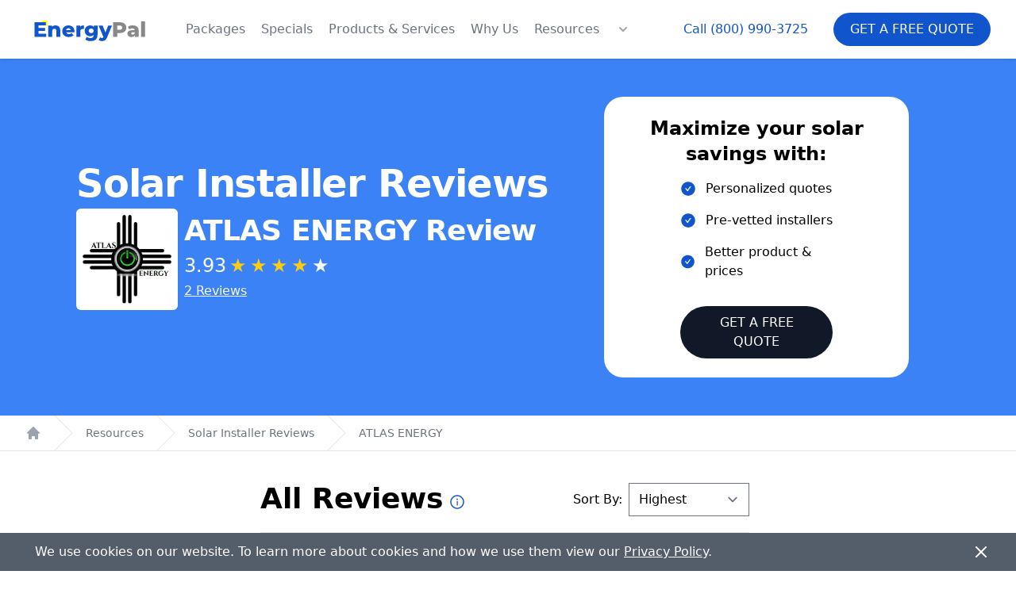

--- FILE ---
content_type: application/javascript; charset=utf-8
request_url: https://energypal.com/_next/static/chunks/pages/index-9686fec8225d81f9.js
body_size: -107
content:
(self.webpackChunk_N_E=self.webpackChunk_N_E||[]).push([[5405],{48312:function(n,_,u){(window.__NEXT_P=window.__NEXT_P||[]).push(["/",function(){return u(75303)}])}},function(n){n.O(0,[7114,8138,5436,5303,9774,2888,179],function(){return n(n.s=48312)}),_N_E=n.O()}]);
//# sourceMappingURL=index-9686fec8225d81f9.js.map

--- FILE ---
content_type: application/javascript; charset=utf-8
request_url: https://energypal.com/_next/static/chunks/pages/specials-5461b5ae9f509eda.js
body_size: 4737
content:
(self.webpackChunk_N_E=self.webpackChunk_N_E||[]).push([[8954],{60531:function(e,s,t){(window.__NEXT_P=window.__NEXT_P||[]).push(["/specials",function(){return t(89414)}])},65930:function(e,s,t){"use strict";t.d(s,{Z:function(){return n}});var a=t(85893),r=t(94838),l=t(26400);function n(e){let{toggle:s}=(0,r.y)();return(0,a.jsx)(l.Z,{onClick:s,...e})}},42629:function(e,s,t){"use strict";t.d(s,{Z:function(){return l}});var a=t(85893),r=t(94838);function l(e){let{children:s,className:t=""}=e,{toggle:l}=(0,r.y)();return(0,a.jsx)("a",{onClick:l,className:t,children:s})}},76798:function(e,s,t){"use strict";t.d(s,{Z:function(){return i}});var a=t(85893),r=t(41664),l=t.n(r),n=t(95921);function i(e){let{href:s,children:t,size:r="lg",className:i}=e;return s.startsWith("/")?(0,a.jsx)(l(),{href:s,className:(0,n.JH)({size:r,className:i}),children:t}):(0,a.jsx)("a",{href:s,target:"_blank",rel:"noopener noreferrer",className:(0,n.JH)({size:r,className:i}),children:t})}},93590:function(e,s,t){"use strict";t.d(s,{Z:function(){return c}});var a=t(85893),r=t(67294);let l=r.forwardRef(function(e,s){return r.createElement("svg",Object.assign({xmlns:"http://www.w3.org/2000/svg",viewBox:"0 0 20 20",fill:"currentColor","aria-hidden":"true",ref:s},e),r.createElement("path",{d:"M2 3a1 1 0 011-1h2.153a1 1 0 01.986.836l.74 4.435a1 1 0 01-.54 1.06l-1.548.773a11.037 11.037 0 006.105 6.105l.774-1.548a1 1 0 011.059-.54l4.435.74a1 1 0 01.836.986V17a1 1 0 01-1 1h-2C7.82 18 2 12.18 2 5V3z"}))});var n=t(37473),i=t(95921);function c(e){let{size:s="lg",className:t="",phoneNumber:r=n.UE,phoneDisplay:c=n.S1}=e;return(0,a.jsxs)("a",{href:"tel:".concat(r),className:(0,i.S8)({size:s,className:t}),children:[(0,a.jsx)(l,{className:"w-4 h-4 mr-2"}),c]})}},14493:function(e,s,t){"use strict";t.d(s,{Z:function(){return r}});var a=t(85893);function r(e){let{title:s,subTitle:t,children:r}=e;return(0,a.jsx)("div",{className:"relative py-8 bg-white sm:py-2124 lg:py-16",children:(0,a.jsxs)("div",{className:"max-w-md px-4 mx-auto text-center sm:max-w-3xl sm:px-6 lg:max-w-7xl lg:px-8",children:[s&&(0,a.jsx)("h2",{className:"mt-2 text-3xl font-bold tracking-tight text-gray-900 sm:text-4xl",children:s}),t&&(0,a.jsx)("p",{className:"mx-auto mt-5 text-xl text-gray-500 max-w-prose",children:t}),(0,a.jsx)("div",{className:"my-12",children:r})]})})}},56327:function(e,s,t){"use strict";t.d(s,{Z:function(){return l}});var a=t(85893),r=t(2962);function l(e){return(0,a.jsx)(r.PB,{...e})}},65065:function(e,s,t){"use strict";t.d(s,{Z:function(){return c}});var a=t(85893),r=t(89755),l=t.n(r),n=t(65930);function i(e){let{supTitle:s,title:t,subTitle:r,children:l}=e;return(0,a.jsx)("div",{className:"bg-white sm:max-w-md sm:w-full rounded-[3rem] sm:overflow-hidden",children:(0,a.jsxs)("div",{className:"px-4 py-8 sm:px-10",children:[(0,a.jsx)("p",{className:"text-sm font-medium text-gray-700 uppercase",children:s}),(0,a.jsx)("h1",{className:"mt-4 mb-8 text-2xl font-bold leading-7 text-gray-900 sm:text-4xl",children:t}),r&&(0,a.jsx)("p",{className:"mb-8",children:r}),l||(0,a.jsx)(n.Z,{size:"lg",children:"Get a Free Quote"})]})})}function c(e){let{imageClassName:s,imageSrc:t,imageAlt:r,supTitle:n,title:c,subTitle:o,children:d}=e;return(0,a.jsxs)("div",{className:"relative",children:[(0,a.jsx)("div",{className:"absolute inset-0",children:(0,a.jsx)(l(),{src:t,alt:r||"EnergyPal",className:"object-cover w-full h-full ".concat(s||""),layout:"fill",quality:100,priority:!0})}),(0,a.jsx)("div",{className:"relative px-4 py-8 sm:px-6 sm:py-12 lg:py-16 lg:px-8",children:(0,a.jsx)("div",{className:"mx-auto max-w-7xl",children:(0,a.jsx)(i,{subTitle:o,supTitle:n,title:c,children:d})})})]})}},51087:function(e,s,t){"use strict";t.d(s,{Z:function(){return h}});var a=t(85893),r=t(37473),l=t(13816),n=t(33561),i=t(78100),c=t(33035),o=t(34819),d=t(33388),A=t(55083),m=t(87802),x=t(74371),g=t(22057);function u(e){let{prefix:s,cid:t}=e;return(0,a.jsxs)(x.Z,{prefix:s,cid:t,className:"grid grid-cols-1 gap-y-6 sm:grid-cols-2 sm:gap-x-8",children:[(0,a.jsx)(i.Z,{placeholder:!0,labelClassName:"sr-only",inputClassName:"bg-gray-100"}),(0,a.jsx)(c.Z,{placeholder:!0,labelClassName:"sr-only",inputClassName:"bg-gray-100"}),(0,a.jsx)(n.Z,{placeholder:!0,labelClassName:"sr-only",inputClassName:"bg-gray-100"}),(0,a.jsx)(o.Z,{placeholder:!0,labelClassName:"sr-only",inputClassName:"bg-gray-100"}),(0,a.jsx)(d.Z,{placeholder:!0,labelClassName:"sr-only",inputClassName:"bg-gray-100"}),(0,a.jsx)(l.Z,{placeholder:!0,labelClassName:"sr-only",inputClassName:"bg-gray-100"}),(0,a.jsx)(A.Z,{placeholder:!0,labelClassName:"sr-only",inputClassName:"bg-gray-100"}),(0,a.jsxs)("div",{className:"sm:col-span-2",children:[(0,a.jsx)(m.Z,{}),(0,a.jsx)(g.Z,{size:"lg"})]})]})}function h(e){let{className:s="bg-gray-100",phoneNumber:t=r.UE,phoneDisplay:l=r.S1,cid:n}=e;return(0,a.jsx)("div",{className:"py-8 ".concat(s),children:(0,a.jsxs)("div",{className:"mx-auto max-w-7xl lg:grid lg:grid-cols-2",children:[(0,a.jsxs)("div",{className:"px-4 py-8 lg:px-24 lg:py-36 lg:col-span-1",children:[(0,a.jsxs)("h3",{className:"text-3xl font-bold capitalize mb-4",children:["Get a free quote",(0,a.jsx)("br",{}),"and EnergyPal offers."]}),(0,a.jsxs)("p",{className:"mt-2 text-base text-gray-900",children:["Call"," ",(0,a.jsx)("a",{href:"tel:".concat(t),className:"font-bold underline text-primary",children:l})," ","or complete the questions and an EnergyPal Advisor will contact you with comparative quotes."]})]}),(0,a.jsx)("div",{className:"px-4 py-8 sm:px-6 lg:col-span-1 lg:px-8 lg:py-16 xl:pr-12",children:(0,a.jsx)(u,{prefix:"vertical",cid:n})})]})})}},89414:function(e,s,t){"use strict";t.r(s),t.d(s,{default:function(){return j}});var a=t(85893),r={src:"/_next/static/media/compare-6.631706ac.png",height:114,width:287,blurDataURL:"[data-uri]",blurWidth:8,blurHeight:3},l={src:"/_next/static/media/compare-now.f4f8e94e.png",height:107,width:126,blurDataURL:"[data-uri]",blurWidth:8,blurHeight:7},n=t(89755),i=t.n(n),c=t(93364),o=t(93590),d=t(42629);function A(){return(0,a.jsx)("div",{className:"pt-16 pb-20 bg-white",children:(0,a.jsxs)("div",{className:"max-w-xl px-4 mx-auto sm:px-6 lg:max-w-7xl lg:px-8",children:[(0,a.jsx)("h2",{className:"mt-2 text-3xl font-bold tracking-tight text-center text-gray-900 sm:text-4xl",children:"How To Get Started"}),(0,a.jsxs)("div",{className:"grid grid-cols-2 gap-8 mt-10 text-center",children:[(0,a.jsxs)("div",{className:"col-span-2 px-12 py-8 bg-gray-100 border border-transparent rounded-xl hover:border-primary border-1 md:col-span-1",children:[(0,a.jsx)("div",{className:"relative h-16 mx-auto rounded-md text-primary",children:(0,a.jsx)(i(),{src:r,alt:"Schedule a free phone consultation with an energy expert.",layout:"fill",objectFit:"contain",objectPosition:"center center"})}),(0,a.jsx)("h5",{className:"mt-3 mb-2 text-2xl font-bold leading-6 text-gray-900",children:"Need Help Deciding?"}),(0,a.jsx)("p",{className:"text-lg text-gray-900",children:"Schedule a free phone consultation with an energy expert."}),(0,a.jsx)(c.Z,{href:"https://my.energypal.com/schedule",className:"text-lg text-primary hover:underline",children:"Schedule now →"})]}),(0,a.jsxs)("div",{className:"col-span-2 px-12 py-8 bg-gray-100 border border-transparent rounded-xl hover:border-primary border-1 md:col-span-1",children:[(0,a.jsx)("div",{className:"relative h-16 mx-auto rounded-md text-primary",children:(0,a.jsx)(i(),{src:l,alt:"Schedule a free phone consultation with an energy expert.",layout:"fill",objectFit:"contain",objectPosition:"center center"})}),(0,a.jsx)("h5",{className:"mt-3 mb-2 text-2xl font-bold leading-6 text-gray-900",children:"Compare Now"}),(0,a.jsx)("p",{className:"text-lg text-gray-900",children:"View quotes and savings, with our digital service."}),(0,a.jsx)(d.Z,{className:"text-lg cursor-pointer text-primary hover:underline",children:"Start customizing →"})]}),(0,a.jsxs)("div",{className:"flex flex-wrap items-center col-span-2 px-12 py-6 bg-gray-100 justify-evenly rounded-xl",children:[(0,a.jsx)("h5",{className:"mb-4 text-3xl font-bold leading-6 text-gray-900 md:mt-0 md:mb-0",children:"Call now to talk to an expert."}),(0,a.jsx)(o.Z,{})]})]})]})})}var m=t(14493),x=t(65930);let g=[{image:{src:"/_next/static/media/solar-itc.83642f29.png",height:1396,width:2500,blurDataURL:"[data-uri]",blurWidth:8,blurHeight:4},alt:"Receive 30% Government incentive for solar self-generation systems",title:(0,a.jsxs)(a.Fragment,{children:["Receive 30% Government incentive for solar self-generation systems",(0,a.jsx)("sup",{children:"^1"})]}),points:["Applies to all EnergyPal systems","Covers solar, batteries, some re-roofing"],disclosure:(0,a.jsxs)(a.Fragment,{children:["1. Federal Investment Tax Credit for Residential Self-Generation system terms available"," ",(0,a.jsx)(c.Z,{href:"https://www.energy.gov/sites/default/files/2021/02/f82/Guide%20to%20Federal%20Tax%20Credit%20for%20Residential%20Solar%20PV%20-%202021.pdf",children:"here"}),". Consult your tax advisor. Current 30% rate steps down in 2032."]})},{image:{src:"/_next/static/media/solar-low.ee02567f.png",height:500,width:750,blurDataURL:"[data-uri]",blurWidth:8,blurHeight:5},alt:"Install solar for $0 out-of-pocket and save from day one",title:"Install solar for $0 out-of-pocket and save from day one",points:["Lower your bills and avoid upfront costs","Top-rated solar financing programs",(0,a.jsxs)(a.Fragment,{children:["Available on most Energypal packages",(0,a.jsx)("sup",{children:"^2"})]})],disclosure:"2. Applicable financing programs depend on your custom system design. Well qualified credit. Early term fees may apply. Programs accessible through an  EnergyPal Advisor."},{image:{src:"/_next/static/media/solar-america.9bda656c.png",height:1080,width:1920,blurDataURL:"[data-uri]",blurWidth:8,blurHeight:5},alt:"Save even more with exclusive EnergyPal deals and special offers",title:(0,a.jsxs)(a.Fragment,{children:["Save even more with exclusive EnergyPal deals and special offers",(0,a.jsx)("sup",{children:"^3"})]}),points:["$1,000 off select solar + battery packages","First responder & military discounts","Additional referral bonuses"],disclosure:"3. Notify your Energy Advisor to claim offers. Applicable rebates & incentives will be applied to your energy package quotes, and may be paid after system installation is completed."}];function u(){return(0,a.jsx)(m.Z,{title:"EnergyPal solar rebates & costs",children:(0,a.jsx)("div",{className:"grid grid-cols-1 gap-8 sm:grid-cols-2 lg:grid-cols-3",children:g.map((e,s)=>(0,a.jsx)("div",{children:(0,a.jsxs)("div",{className:"px-3 text-left",children:[(0,a.jsx)("h4",{className:"mt-3 mb-2 text-xl font-bold",children:e.title}),(0,a.jsx)("ul",{className:"px-3 mb-4 list-disc list-inside",children:e.points.map((e,t)=>(0,a.jsx)("li",{children:e},"section-".concat(s,"-point-").concat(t)))}),(0,a.jsx)(x.Z,{}),(0,a.jsx)("p",{className:"mt-4 text-xs leading-4 text-gray-600",children:e.disclosure})]})},"section-".concat(s)))})})}var h=t(65065),p=t(51087),f=t(76798),y={src:"/_next/static/media/header-bright-darkpanels.dd2017ab.png",height:607,width:1920,blurDataURL:"[data-uri]",blurWidth:8,blurHeight:3},b=t(56327);function j(){return(0,a.jsxs)(a.Fragment,{children:[(0,a.jsx)(b.Z,{title:"Home Solar Specials - EnergyPal",description:"Go solar for $0 upfront costs and save from day one with EnergyPal. Receive 30% government incentives and exclusive deals on solar and battery packages."}),(0,a.jsxs)(h.Z,{imageSrc:y,imageClassName:"-scale-x-100",imageAlt:"EnergyPal Products & Services",supTitle:"NEW CUSTOMER OFFER",title:"$500 Cash Back on Referrals",children:[(0,a.jsx)(f.Z,{href:"/refer",children:"Claim Referral Offer"}),(0,a.jsxs)("p",{className:"mt-6 text-sm leading-4 text-gray-600",children:["No purchase necessary to qualify for referral network bonuses, however, your referrals must be entered before they sign up for an energy system. See"," ",(0,a.jsx)(c.Z,{href:"/referrals/terms-and-conditions",children:"full terms and conditions"}),"."]})]}),(0,a.jsx)(u,{}),(0,a.jsx)(A,{}),(0,a.jsx)(p.Z,{className:"bg-white"})]})}}},function(e){e.O(0,[9774,2888,179],function(){return e(e.s=60531)}),_N_E=e.O()}]);
//# sourceMappingURL=specials-5461b5ae9f509eda.js.map

--- FILE ---
content_type: application/javascript; charset=utf-8
request_url: https://energypal.com/_next/static/chunks/3255-a1b275033ed064a3.js
body_size: 2397
content:
"use strict";(self.webpackChunk_N_E=self.webpackChunk_N_E||[]).push([[3255],{65930:function(e,s,l){l.d(s,{Z:function(){return n}});var a=l(85893),t=l(94838),r=l(26400);function n(e){let{toggle:s}=(0,t.y)();return(0,a.jsx)(r.Z,{onClick:s,...e})}},12041:function(e,s,l){l.d(s,{Z:function(){return t}});var a=l(85893);function t(e){let{children:s}=e;return(0,a.jsxs)("div",{className:"relative pb-16 overflow-hidden bg-white",children:[(0,a.jsx)("div",{className:"hidden lg:block lg:absolute lg:inset-y-0 lg:h-full lg:w-full",children:(0,a.jsxs)("div",{className:"relative h-full mx-auto text-lg max-w-prose","aria-hidden":"true",children:[(0,a.jsxs)("svg",{className:"absolute transform translate-x-32 top-12 left-full",width:404,height:384,fill:"none",viewBox:"0 0 404 384",children:[(0,a.jsx)("defs",{children:(0,a.jsx)("pattern",{id:"74b3fd99-0a6f-4271-bef2-e80eeafdf357",x:0,y:0,width:20,height:20,patternUnits:"userSpaceOnUse",children:(0,a.jsx)("rect",{x:0,y:0,width:4,height:4,className:"text-gray-200",fill:"currentColor"})})}),(0,a.jsx)("rect",{width:404,height:384,fill:"url(#74b3fd99-0a6f-4271-bef2-e80eeafdf357)"})]}),(0,a.jsxs)("svg",{className:"absolute transform -translate-x-32 -translate-y-1/2 top-1/2 right-full",width:404,height:384,fill:"none",viewBox:"0 0 404 384",children:[(0,a.jsx)("defs",{children:(0,a.jsx)("pattern",{id:"f210dbf6-a58d-4871-961e-36d5016a0f49",x:0,y:0,width:20,height:20,patternUnits:"userSpaceOnUse",children:(0,a.jsx)("rect",{x:0,y:0,width:4,height:4,className:"text-gray-200",fill:"currentColor"})})}),(0,a.jsx)("rect",{width:404,height:384,fill:"url(#f210dbf6-a58d-4871-961e-36d5016a0f49)"})]}),(0,a.jsxs)("svg",{className:"absolute transform translate-x-32 bottom-12 left-full",width:404,height:384,fill:"none",viewBox:"0 0 404 384",children:[(0,a.jsx)("defs",{children:(0,a.jsx)("pattern",{id:"d3eb07ae-5182-43e6-857d-35c643af9034",x:0,y:0,width:20,height:20,patternUnits:"userSpaceOnUse",children:(0,a.jsx)("rect",{x:0,y:0,width:4,height:4,className:"text-gray-200",fill:"currentColor"})})}),(0,a.jsx)("rect",{width:404,height:384,fill:"url(#d3eb07ae-5182-43e6-857d-35c643af9034)"})]})]})}),(0,a.jsx)("div",{className:"relative px-4 sm:px-6 lg:px-8",children:(0,a.jsx)("div",{className:"mx-auto mt-6 prose prose-lg text-gray-500 prose-primary",children:s})})]})}},56327:function(e,s,l){l.d(s,{Z:function(){return r}});var a=l(85893),t=l(2962);function r(e){return(0,a.jsx)(t.PB,{...e})}},37634:function(e,s,l){l.d(s,{Z:function(){return r}});var a=l(85893),t=l(87536);function r(e){let{name:s}=e,{register:l}=(0,t.Gc)();return(0,a.jsx)("input",{type:"hidden",...l(s)})}},76317:function(e,s,l){var a=l(85893);l(67294);var t=l(21738);s.Z=e=>(0,a.jsxs)("div",{className:"flex flex-col items-center pb-16",children:[(0,a.jsx)("h1",{className:"text-3xl font-bold text-center capitalize",children:e.title||"Get a free custom quote on your solar system"}),(0,a.jsx)("div",{className:"rounded-[2rem]  md:px-9 py-8 mt-8 text-gray-900 bg-slate-100 w-auto mx-4 md:w-1/2",children:(0,a.jsx)(t.Z,{cid:e.cid})})]})},21738:function(e,s,l){l.d(s,{Z:function(){return k}});var a=l(85893),t=l(74371),r=l(66155),n=l(26400),i=l(78100),c=l(33035),d=l(33561),o=l(34819),x=l(22057),h=l(87802),m=l(55083),p=l(33388),u=l(37634),g=l(13816),j=l(87536);function f(){let{activeStep:e,stepCount:s}=(0,r.a)();return(0,a.jsx)("div",{className:"w-full h-2 mb-8 bg-primary-100 ",children:(0,a.jsx)("div",{className:"h-2 bg-primary",style:{width:"".concat((e+1)/s*100-4,"%")}})})}function y(e){let{question:s,children:l}=e,{activeStep:t,stepCount:n}=(0,r.a)();return(0,a.jsxs)("div",{className:"w-full px-6 md:px-0",children:[(0,a.jsxs)("h2",{className:"mb-6 text-xl font-bold text-center",children:["Step ",t+1," of ",n]}),(0,a.jsx)(f,{}),s&&(0,a.jsx)("h3",{className:"my-6 text-xl font-bold text-center",children:s}),l]})}function N(e){let{children:s}=e;return(0,a.jsx)("div",{className:"grid grid-cols-1 px-4 sm:px-12 gap-y-6 sm:grid-cols-2 sm:gap-x-8",children:s})}function b(e){let{children:s}=e;return(0,a.jsx)("div",{className:"grid grid-cols-1 px-4 sm:px-12 gap-y-6 sm:grid-cols-4 sm:gap-x-2",children:s})}function v(){let{nextStep:e}=(0,r.a)(),{setValue:s}=(0,j.Gc)(),l=l=>{s("ownership",l),e()};return(0,a.jsx)(y,{question:"Do you own or rent your property?",children:(0,a.jsxs)(N,{children:[(0,a.jsx)(n.Z,{onClick:()=>l("Single Family"),size:"lg",className:"grow",children:"Own"}),(0,a.jsx)(n.Z,{onClick:()=>l("Renter/Not Owner"),size:"lg",className:"grow",children:"Rent"})]})})}function w(){let{nextStep:e}=(0,r.a)(),{setValue:s}=(0,j.Gc)(),l=l=>{s("electricBill",l),e()};return(0,a.jsx)(y,{question:"What is your average monthly electric bill?",children:(0,a.jsxs)(N,{children:[(0,a.jsx)(n.Z,{onClick:()=>l(50),size:"lg",className:"grow",children:"$75 or less"}),(0,a.jsx)(n.Z,{onClick:()=>l(125),size:"lg",className:"grow",children:"$75-149"}),(0,a.jsx)(n.Z,{onClick:()=>l(175),size:"lg",className:"grow",children:"$150-199"}),(0,a.jsx)(n.Z,{onClick:()=>l(225),size:"lg",className:"grow",children:"$200 or more"})]})})}function C(){var e,s;let{nextStep:l}=(0,r.a)(),{trigger:t,formState:{dirtyFields:i,errors:c}}=(0,j.Gc)(),d=(null===(e=i.address)||void 0===e?void 0:e.street)&&(null===(s=i.address)||void 0===s?void 0:s.zip)&&!c.ownership&&!c.electricBill,o=async()=>{await t(["address.street","address.zip"])&&l()};return(0,a.jsx)(y,{question:"Where is the property located?",children:(0,a.jsxs)(b,{children:[(0,a.jsx)(p.Z,{containerClassName:"col-span-4 xl:col-span-4",labelClassName:"sr-only",inputClassName:"bg-gray-100 text-gray-700",placeholder:!0}),(0,a.jsx)(g.Z,{placeholder:!0,labelClassName:"sr-only",inputClassName:"bg-gray-100 text-gray-700",containerClassName:"col-span-4 xl:col-span-2"}),(0,a.jsx)(m.Z,{labelClassName:"sr-only",inputClassName:"bg-gray-100 text-gray-700",placeholder:!0,containerClassName:"col-span-4 xl:col-span-2"}),(0,a.jsx)(n.Z,{disabled:!d,onClick:o,className:"grow sm:col-start-2 sm:col-span-2",size:"lg",children:"Last Step"})]})})}function Z(){return(0,a.jsx)(y,{children:(0,a.jsxs)("div",{className:"grid grid-cols-1 px-4 gap-y-6 sm:grid-cols-2 sm:gap-x-4 sm:px-12",children:[(0,a.jsx)(i.Z,{labelClassName:"sr-only",inputClassName:"bg-gray-100 text-gray-700",placeholder:!0}),(0,a.jsx)(c.Z,{labelClassName:"sr-only",inputClassName:"bg-gray-100 text-gray-700",placeholder:!0}),(0,a.jsx)(d.Z,{containerClassName:"sm:col-span-2",labelClassName:"sr-only",inputClassName:"bg-gray-100 text-gray-700",placeholder:!0}),(0,a.jsx)(o.Z,{containerClassName:"sm:col-span-2",labelClassName:"sr-only",inputClassName:"bg-gray-100 text-gray-700",placeholder:!0}),(0,a.jsxs)("div",{className:"sm:col-span-2",children:[(0,a.jsx)(h.Z,{}),(0,a.jsx)("div",{className:"text-center",children:(0,a.jsx)(x.Z,{size:"lg"})}),(0,a.jsx)(u.Z,{name:"address.country"}),(0,a.jsx)(u.Z,{name:"address.street"}),(0,a.jsx)(u.Z,{name:"address.zip"}),(0,a.jsx)(u.Z,{name:"electricBill"}),(0,a.jsx)(u.Z,{name:"ownership"})]})]})})}function k(e){let{cid:s}=e;return(0,a.jsx)(t.Z,{cid:s,prefix:"rolling",children:(0,a.jsxs)(r.e,{children:[(0,a.jsx)(v,{}),(0,a.jsx)(w,{}),(0,a.jsx)(C,{}),(0,a.jsx)(Z,{})]})})}},36972:function(e,s,l){var a=l(85893),t=l(67294);s.Z=e=>{let{name:s,company:l,content:r,rating:n,date:i,location:c}=e,[d,o]=(0,t.useState)(!1),x=Array.from({length:Number(n)},(e,s)=>s),h=Array.from({length:5-Number(n)},(e,s)=>s),m=r.length>240;return(0,a.jsxs)("div",{className:"bg-white p-6 rounded-lg shadow-md space-y-4",children:[(0,a.jsx)("script",{type:"application/ld+json",dangerouslySetInnerHTML:{__html:JSON.stringify({"@context":"https://schema.org","@type":"Review",itemReviewed:{"@type":"Service",name:l,serviceType:"Solar Installation"},author:{"@type":"Person",name:s},reviewRating:{"@type":"Rating",ratingValue:n,bestRating:n},datePublished:i,publisher:{"@type":"Organization",name:"EnergyPal"}})}}),(0,a.jsxs)("div",{className:"flex justify-between ",children:[(0,a.jsxs)("div",{className:"flex space-x-1",children:[x.map((e,s)=>(0,a.jsx)("span",{className:"text-yellow-400 text-xl",children:"★"},s)),h.map((e,s)=>(0,a.jsx)("span",{className:"text-gray-300 text-xl",children:"★"},s))]}),(0,a.jsx)("p",{children:(0,a.jsxs)("span",{className:"text-gray-500 md:text-sm capitalize",children:[(0,a.jsxs)("span",{className:" hidden md:block ",children:[s," | ",c," | ",i]}),(0,a.jsxs)("span",{className:" block md:hidden text-right text-xs",children:[s," | ",c," ",(0,a.jsx)("br",{})," ",i]})]})})]}),(0,a.jsxs)("div",{className:"relative",children:[(0,a.jsx)("p",{className:"text-gray-700",style:d?{}:{display:"-webkit-box",WebkitLineClamp:3,WebkitBoxOrient:"vertical",overflow:"hidden"},children:r}),m&&(0,a.jsx)("div",{children:(0,a.jsx)("button",{className:"text-blue-500 mt-2",onClick:()=>o(!d),children:d?"Show Less":"Show More"})})]})]})}}}]);
//# sourceMappingURL=3255-a1b275033ed064a3.js.map

--- FILE ---
content_type: application/javascript; charset=utf-8
request_url: https://energypal.com/_next/static/chunks/5675-a08cc7dddcd689c4.js
body_size: 3721
content:
(self.webpackChunk_N_E=self.webpackChunk_N_E||[]).push([[5675],{61100:function(e,t,r){"use strict";Object.defineProperty(t,"__esModule",{value:!0}),Object.defineProperty(t,"Image",{enumerable:!0,get:function(){return v}});let i=r(38754),n=r(61757)._(r(67294)),o=i._(r(73935)),l=i._(r(14764)),s=r(8484),a=r(92666),u=r(14845);r(59982);let d=r(14167),c=i._(r(84148)),f={deviceSizes:[640,750,828,1080,1200,1920,2048,3840],imageSizes:[16,32,48,64,96,128,256,384],path:"/_next/image",loader:"default",dangerouslyAllowSVG:!1,unoptimized:!1};function g(e,t,r,i,n,o){let l=null==e?void 0:e.src;e&&e["data-loaded-src"]!==l&&(e["data-loaded-src"]=l,("decode"in e?e.decode():Promise.resolve()).catch(()=>{}).then(()=>{if(e.parentElement&&e.isConnected){if("empty"!==t&&n(!0),null==r?void 0:r.current){let t=new Event("load");Object.defineProperty(t,"target",{writable:!1,value:e});let i=!1,n=!1;r.current({...t,nativeEvent:t,currentTarget:e,target:e,isDefaultPrevented:()=>i,isPropagationStopped:()=>n,persist:()=>{},preventDefault:()=>{i=!0,t.preventDefault()},stopPropagation:()=>{n=!0,t.stopPropagation()}})}(null==i?void 0:i.current)&&i.current(e)}}))}function p(e){let[t,r]=n.version.split(".",2),i=parseInt(t,10),o=parseInt(r,10);return i>18||18===i&&o>=3?{fetchPriority:e}:{fetchpriority:e}}let m=(0,n.forwardRef)((e,t)=>{let{src:r,srcSet:i,sizes:o,height:l,width:s,decoding:a,className:u,style:d,fetchPriority:c,placeholder:f,loading:m,unoptimized:h,fill:v,onLoadRef:b,onLoadingCompleteRef:w,setBlurComplete:y,setShowAltText:S,onLoad:_,onError:C,...E}=e;return n.default.createElement("img",{...E,...p(c),loading:m,width:s,height:l,decoding:a,"data-nimg":v?"fill":"1",className:u,style:d,sizes:o,srcSet:i,src:r,ref:(0,n.useCallback)(e=>{t&&("function"==typeof t?t(e):"object"==typeof t&&(t.current=e)),e&&(C&&(e.src=e.src),e.complete&&g(e,f,b,w,y,h))},[r,f,b,w,y,C,h,t]),onLoad:e=>{g(e.currentTarget,f,b,w,y,h)},onError:e=>{S(!0),"empty"!==f&&y(!0),C&&C(e)}})});function h(e){let{isAppRouter:t,imgAttributes:r}=e,i={as:"image",imageSrcSet:r.srcSet,imageSizes:r.sizes,crossOrigin:r.crossOrigin,referrerPolicy:r.referrerPolicy,...p(r.fetchPriority)};return t&&o.default.preload?(o.default.preload(r.src,i),null):n.default.createElement(l.default,null,n.default.createElement("link",{key:"__nimg-"+r.src+r.srcSet+r.sizes,rel:"preload",href:r.srcSet?void 0:r.src,...i}))}let v=(0,n.forwardRef)((e,t)=>{let r=(0,n.useContext)(d.RouterContext),i=(0,n.useContext)(u.ImageConfigContext),o=(0,n.useMemo)(()=>{let e=f||i||a.imageConfigDefault,t=[...e.deviceSizes,...e.imageSizes].sort((e,t)=>e-t),r=e.deviceSizes.sort((e,t)=>e-t);return{...e,allSizes:t,deviceSizes:r}},[i]),{onLoad:l,onLoadingComplete:g}=e,p=(0,n.useRef)(l);(0,n.useEffect)(()=>{p.current=l},[l]);let v=(0,n.useRef)(g);(0,n.useEffect)(()=>{v.current=g},[g]);let[b,w]=(0,n.useState)(!1),[y,S]=(0,n.useState)(!1),{props:_,meta:C}=(0,s.getImgProps)(e,{defaultLoader:c.default,imgConf:o,blurComplete:b,showAltText:y});return n.default.createElement(n.default.Fragment,null,n.default.createElement(m,{..._,unoptimized:C.unoptimized,placeholder:C.placeholder,fill:C.fill,onLoadRef:p,onLoadingCompleteRef:v,setBlurComplete:w,setShowAltText:S,ref:t}),C.priority?n.default.createElement(h,{isAppRouter:!r,imgAttributes:_}):null)});("function"==typeof t.default||"object"==typeof t.default&&null!==t.default)&&void 0===t.default.__esModule&&(Object.defineProperty(t.default,"__esModule",{value:!0}),Object.assign(t.default,t),e.exports=t.default)},8484:function(e,t,r){"use strict";Object.defineProperty(t,"__esModule",{value:!0}),Object.defineProperty(t,"getImgProps",{enumerable:!0,get:function(){return s}}),r(59982);let i=r(32528),n=r(92666);function o(e){return void 0!==e.default}function l(e){return void 0===e?e:"number"==typeof e?Number.isFinite(e)?e:NaN:"string"==typeof e&&/^[0-9]+$/.test(e)?parseInt(e,10):NaN}function s(e,t){var r;let s,a,u,{src:d,sizes:c,unoptimized:f=!1,priority:g=!1,loading:p,className:m,quality:h,width:v,height:b,fill:w=!1,style:y,onLoad:S,onLoadingComplete:_,placeholder:C="empty",blurDataURL:E,fetchPriority:z,layout:P,objectFit:j,objectPosition:x,lazyBoundary:O,lazyRoot:I,...R}=e,{imgConf:M,showAltText:k,blurComplete:N,defaultLoader:A}=t,D=M||n.imageConfigDefault;if("allSizes"in D)s=D;else{let e=[...D.deviceSizes,...D.imageSizes].sort((e,t)=>e-t),t=D.deviceSizes.sort((e,t)=>e-t);s={...D,allSizes:e,deviceSizes:t}}let B=R.loader||A;delete R.loader,delete R.srcSet;let G="__next_img_default"in B;if(G){if("custom"===s.loader)throw Error('Image with src "'+d+'" is missing "loader" prop.\nRead more: https://nextjs.org/docs/messages/next-image-missing-loader')}else{let e=B;B=t=>{let{config:r,...i}=t;return e(i)}}if(P){"fill"===P&&(w=!0);let e={intrinsic:{maxWidth:"100%",height:"auto"},responsive:{width:"100%",height:"auto"}}[P];e&&(y={...y,...e});let t={responsive:"100vw",fill:"100vw"}[P];t&&!c&&(c=t)}let L="",F=l(v),W=l(b);if("object"==typeof(r=d)&&(o(r)||void 0!==r.src)){let e=o(d)?d.default:d;if(!e.src)throw Error("An object should only be passed to the image component src parameter if it comes from a static image import. It must include src. Received "+JSON.stringify(e));if(!e.height||!e.width)throw Error("An object should only be passed to the image component src parameter if it comes from a static image import. It must include height and width. Received "+JSON.stringify(e));if(a=e.blurWidth,u=e.blurHeight,E=E||e.blurDataURL,L=e.src,!w){if(F||W){if(F&&!W){let t=F/e.width;W=Math.round(e.height*t)}else if(!F&&W){let t=W/e.height;F=Math.round(e.width*t)}}else F=e.width,W=e.height}}let U=!g&&("lazy"===p||void 0===p);(!(d="string"==typeof d?d:L)||d.startsWith("data:")||d.startsWith("blob:"))&&(f=!0,U=!1),s.unoptimized&&(f=!0),G&&d.endsWith(".svg")&&!s.dangerouslyAllowSVG&&(f=!0),g&&(z="high");let T=l(h),V=Object.assign(w?{position:"absolute",height:"100%",width:"100%",left:0,top:0,right:0,bottom:0,objectFit:j,objectPosition:x}:{},k?{}:{color:"transparent"},y),q=N||"empty"===C?null:"blur"===C?'url("data:image/svg+xml;charset=utf-8,'+(0,i.getImageBlurSvg)({widthInt:F,heightInt:W,blurWidth:a,blurHeight:u,blurDataURL:E||"",objectFit:V.objectFit})+'")':'url("'+C+'")',J=q?{backgroundSize:V.objectFit||"cover",backgroundPosition:V.objectPosition||"50% 50%",backgroundRepeat:"no-repeat",backgroundImage:q}:{},Y=function(e){let{config:t,src:r,unoptimized:i,width:n,quality:o,sizes:l,loader:s}=e;if(i)return{src:r,srcSet:void 0,sizes:void 0};let{widths:a,kind:u}=function(e,t,r){let{deviceSizes:i,allSizes:n}=e;if(r){let e=/(^|\s)(1?\d?\d)vw/g,t=[];for(let i;i=e.exec(r);i)t.push(parseInt(i[2]));if(t.length){let e=.01*Math.min(...t);return{widths:n.filter(t=>t>=i[0]*e),kind:"w"}}return{widths:n,kind:"w"}}return"number"!=typeof t?{widths:i,kind:"w"}:{widths:[...new Set([t,2*t].map(e=>n.find(t=>t>=e)||n[n.length-1]))],kind:"x"}}(t,n,l),d=a.length-1;return{sizes:l||"w"!==u?l:"100vw",srcSet:a.map((e,i)=>s({config:t,src:r,quality:o,width:e})+" "+("w"===u?e:i+1)+u).join(", "),src:s({config:t,src:r,quality:o,width:a[d]})}}({config:s,src:d,unoptimized:f,width:F,quality:T,sizes:c,loader:B});return{props:{...R,loading:U?"lazy":p,fetchPriority:z,width:F,height:W,decoding:"async",className:m,style:{...V,...J},sizes:Y.sizes,srcSet:Y.srcSet,src:Y.src},meta:{unoptimized:f,priority:g,placeholder:C,fill:w}}}},32528:function(e,t){"use strict";function r(e){let{widthInt:t,heightInt:r,blurWidth:i,blurHeight:n,blurDataURL:o,objectFit:l}=e,s=i?40*i:t,a=n?40*n:r,u=s&&a?"viewBox='0 0 "+s+" "+a+"'":"";return"%3Csvg xmlns='http://www.w3.org/2000/svg' "+u+"%3E%3Cfilter id='b' color-interpolation-filters='sRGB'%3E%3CfeGaussianBlur stdDeviation='20'/%3E%3CfeColorMatrix values='1 0 0 0 0 0 1 0 0 0 0 0 1 0 0 0 0 0 100 -1' result='s'/%3E%3CfeFlood x='0' y='0' width='100%25' height='100%25'/%3E%3CfeComposite operator='out' in='s'/%3E%3CfeComposite in2='SourceGraphic'/%3E%3CfeGaussianBlur stdDeviation='20'/%3E%3C/filter%3E%3Cimage width='100%25' height='100%25' x='0' y='0' preserveAspectRatio='"+(u?"none":"contain"===l?"xMidYMid":"cover"===l?"xMidYMid slice":"none")+"' style='filter: url(%23b);' href='"+o+"'/%3E%3C/svg%3E"}Object.defineProperty(t,"__esModule",{value:!0}),Object.defineProperty(t,"getImageBlurSvg",{enumerable:!0,get:function(){return r}})},80256:function(e,t,r){"use strict";Object.defineProperty(t,"__esModule",{value:!0}),function(e,t){for(var r in t)Object.defineProperty(e,r,{enumerable:!0,get:t[r]})}(t,{unstable_getImgProps:function(){return a},default:function(){return u}});let i=r(38754),n=r(8484),o=r(59982),l=r(61100),s=i._(r(84148)),a=e=>{(0,o.warnOnce)("Warning: unstable_getImgProps() is experimental and may change or be removed at any time. Use at your own risk.");let{props:t}=(0,n.getImgProps)(e,{defaultLoader:s.default,imgConf:{deviceSizes:[640,750,828,1080,1200,1920,2048,3840],imageSizes:[16,32,48,64,96,128,256,384],path:"/_next/image",loader:"default",dangerouslyAllowSVG:!1,unoptimized:!1}});for(let[e,r]of Object.entries(t))void 0===r&&delete t[e];return{props:t}},u=l.Image},84148:function(e,t){"use strict";function r(e){let{config:t,src:r,width:i,quality:n}=e;return t.path+"?url="+encodeURIComponent(r)+"&w="+i+"&q="+(n||75)}Object.defineProperty(t,"__esModule",{value:!0}),Object.defineProperty(t,"default",{enumerable:!0,get:function(){return i}}),r.__next_img_default=!0;let i=r},25675:function(e,t,r){e.exports=r(80256)}}]);
//# sourceMappingURL=5675-a08cc7dddcd689c4.js.map

--- FILE ---
content_type: application/javascript; charset=utf-8
request_url: https://energypal.com/_next/static/chunks/pages/solar-installer-reviews-f556f6c9c1407c41.js
body_size: 12235
content:
(self.webpackChunk_N_E=self.webpackChunk_N_E||[]).push([[6012],{52432:function(e,s,t){(window.__NEXT_P=window.__NEXT_P||[]).push(["/solar-installer-reviews",function(){return t(7221)}])},39711:function(e,s){"use strict";s.Z={src:"/_next/static/media/EnergyPal-Logo-E-blue.d553e49e.png",height:579,width:660,blurDataURL:"[data-uri]",blurWidth:8,blurHeight:7}},62548:function(e,s,t){"use strict";var r=t(85893),a=t(67294);s.Z=e=>{let{title:s,content:t}=e,[n,i]=(0,a.useState)(!1);return(0,r.jsxs)("div",{className:"border border-gray-200 rounded p-4 mb-4",children:[(0,r.jsxs)("div",{className:"flex items-center justify-between cursor-pointer",onClick:()=>{i(!n)},children:[(0,r.jsx)("h2",{className:"text-lg font-medium",children:s}),(0,r.jsx)("span",{children:n?"-":"+"})]}),n&&(0,r.jsx)("div",{className:"mt-2",children:t})]})}},85315:function(e,s,t){"use strict";var r=t(85893);t(67294);var a=t(25675),n=t.n(a),i=t(39711),l=t(37473);s.Z=()=>(0,r.jsxs)("div",{children:[" ",(0,r.jsxs)("div",{className:"flex items-center space-x-4 pt-0",children:[(0,r.jsx)("div",{className:"w-[49px] bg-gray-200  h-[48px] rounded-full flex justify-center items-center",children:(0,r.jsx)(n(),{src:i.Z,width:48,height:48,alt:"Author",className:"rounded-full"})}),(0,r.jsxs)("div",{children:[(0,r.jsxs)("p",{className:"font-semibold m-0 text-black text-base",children:["Last updated: ",l.ly," ","15",", ",l.oP]}),(0,r.jsx)("p",{className:"text-sm font-semibold text-gray-700 p-0 m-0",children:"EnergyPal Team"})]})]})]})},42629:function(e,s,t){"use strict";t.d(s,{Z:function(){return n}});var r=t(85893),a=t(94838);function n(e){let{children:s,className:t=""}=e,{toggle:n}=(0,a.y)();return(0,r.jsx)("a",{onClick:n,className:t,children:s})}},55969:function(e,s,t){"use strict";var r=t(85893);s.Z=e=>{let{currentPage:s,totalPages:t,onPageChange:a}=e,n=Math.max(s-2,1),i=Array.from({length:Math.min(n+3,t)-n+1},(e,s)=>n+s);return(0,r.jsxs)("div",{className:"flex justify-center my-4",children:[(0,r.jsx)("button",{onClick:()=>a(s-1),disabled:1===s,className:"px-4 py-2 border rounded-l ".concat(1===s?"bg-gray-300":""),children:"Previous"}),i.map(e=>(0,r.jsx)("button",{onClick:()=>a(e),className:"px-4 py-2 border ".concat(s===e?"bg-gray-300":""),children:e},e)),(0,r.jsx)("button",{onClick:()=>a(s+1),disabled:s===t,className:"px-4 py-2 border rounded-r ".concat(s===t?"bg-gray-300":""),children:"Next"})]})}},30377:function(e,s,t){"use strict";var r=t(85893);t(67294);var a=t(89755),n=t.n(a),i=t(41664),l=t.n(i);s.Z=e=>{let{image:s,state:t,link:a}=e;return(0,r.jsx)(l(),{href:a,className:"bg-blue-100 hover:bg-blue-300 text-black flex items-center rounded h-12 w-40 md:w-44 shadow-sm no-underline",children:(0,r.jsxs)("div",{className:"flex items-center",children:[(0,r.jsx)("div",{className:"h-10 w-10 text-blue-100 overflow-hidden",children:(0,r.jsx)(n(),{src:s,alt:"EnergyPal solar installer in "+t})}),(0,r.jsx)("h4",{className:"text-black text-base ml-1 md:ml-2 my-auto",children:t})]})})}},48213:function(e,s,t){"use strict";t.d(s,{Z:function(){return l}});var r=t(85893),a=t(8193),n=t(65930),i=t(92172);function l(e){let{dark:s,heading:t,subHeading:l,count:o}=e;return(0,r.jsxs)("div",{className:"relative ".concat(s?"bg-blue-500":"bg-white"),children:[(0,r.jsx)("div",{className:"relative px-4 py-8 mx-auto max-w-7xl sm:py-12 sm:px-6 lg:px-8",children:(0,r.jsxs)("div",{className:"flex flex-col sm:flex-row items-center justify-between mx-8 md:mx-16",children:[(0,r.jsxs)("div",{className:"mb-8 sm:mb-0 sm:mr-8",children:[(0,r.jsx)("h1",{className:"text-2xl md:text-5xl text-center md:text-left font-bold capitalize ".concat(s?"text-white":"text-gray-900"," sm:text-3xl sm:tracking-tight lg:text-5xl"),children:t}),(0,r.jsx)("h2",{className:"text-lg md:text-4xl text-center md:text-left  font-bold capitalize ".concat(s?"text-white":"text-gray-900"," sm:text-5xl sm:tracking-tight lg:text-4xl mt-2"),children:l})]}),(0,r.jsxs)("div",{className:"bg-white md:px-12 py-6 rounded-3xl w-full md:w-[500px] mx-auto text-center",children:[(0,r.jsxs)("h3",{className:"text-2xl font-semibold mb-4",children:["Maximize your solar ",(0,r.jsx)("br",{}),"savings with:"]}),(0,r.jsxs)("div",{className:"text-left space-y-4 px-8 ",children:[(0,r.jsxs)("div",{className:"flex items-center ml-2",children:[(0,r.jsx)(a.mny,{className:"text-primary text-xl"}),(0,r.jsx)("p",{className:"ml-3 font-medium",children:"Personalized quotes"})]}),(0,r.jsxs)("div",{className:"flex items-center ml-2",children:[(0,r.jsx)(a.mny,{className:"text-primary text-xl"}),(0,r.jsx)("p",{className:"ml-3 font-medium",children:"Pre-vetted installers"})]}),(0,r.jsxs)("div",{className:"flex items-center ml-2",children:[(0,r.jsx)(a.mny,{className:"text-primary text-xl"}),(0,r.jsx)("p",{className:"ml-3 font-medium",children:"Better product & prices"})]})]}),(0,r.jsx)("div",{className:"pt-4 sm:pt-8 px-9 md:px-12",children:(0,r.jsx)(n.Z,{})})]})]})}),(0,r.jsx)("section",{className:"bg-gray-100 py-6",children:(0,r.jsx)("div",{className:"container mx-auto px-4",children:(0,r.jsxs)("div",{className:"flex flex-wrap justify-center ",children:[(0,r.jsxs)("div",{className:"w-full md:w-1/4 px-4 mb-8 md:mb-0 text-center",children:[(0,r.jsx)(i.H3,{className:"font-semibold text-primary text-center ",children:o||6}),(0,r.jsx)("p",{children:"EnergyPal Recommended"})]}),(0,r.jsxs)("div",{className:"w-full md:w-1/4 px-4 mb-8 md:mb-0 text-center",children:[(0,r.jsx)(i.H3,{className:"font-semibold text-primary text-center ",children:"5,822"}),(0,r.jsx)("p",{children:"Installer Company Profiles"})]}),(0,r.jsxs)("div",{className:"w-full md:w-1/4 px-4 mb-8 md:mb-0 text-center",children:[(0,r.jsx)(i.H3,{className:"font-semibold text-primary text-center ",children:"97,476+"}),(0,r.jsx)("p",{children:"Total Reviews Collected"})]})]})})})]})}},12080:function(e,s,t){"use strict";var r=t(85893);t(67294),s.Z=e=>{let{sections:s}=e;return(0,r.jsxs)("div",{className:"bg-gray-100 p-3 rounded-lg shadow-md w-full mb-4",children:[(0,r.jsx)("h2",{className:"text-base md:text-xl font-semibold mb-2 mt-1",children:"Table of Contents"}),(0,r.jsxs)("div",{className:"md:grid md:grid-cols-2 gap-2",children:[(0,r.jsx)("ol",{className:"list-none pl-5 md:hidden",children:s.map((e,s)=>(0,r.jsx)("li",{className:"mb-1 text-sm md:text-md",children:(0,r.jsxs)("div",{className:"flex items-center",children:[(0,r.jsxs)("span",{className:"mr-2",children:[s+1,"."]}),(0,r.jsx)("a",{href:"#".concat(e.id),className:"text-blue-600 hover:underline",children:e.name})]})},s))}),(0,r.jsx)("div",{className:"hidden md:block",children:(0,r.jsx)("ol",{className:"list-none pl-5",children:s.slice(0,Math.ceil(s.length/2)).map((e,s)=>(0,r.jsx)("li",{className:"mb-1 text-sm md:text-md",children:(0,r.jsxs)("div",{className:"flex items-center",children:[(0,r.jsxs)("span",{className:"mr-2",children:[s+1,"."]}),(0,r.jsx)("a",{href:"#".concat(e.id),className:"text-blue-600 hover:underline",children:e.name})]})},s))})}),(0,r.jsx)("div",{className:"hidden md:block",children:(0,r.jsx)("ol",{className:"list-none pl-5",start:Math.ceil(s.length/2)+1,children:s.slice(Math.ceil(s.length/2)).map((e,t)=>(0,r.jsx)("li",{className:"mb-1 text-sm md:text-md",children:(0,r.jsxs)("div",{className:"flex items-center",children:[(0,r.jsxs)("span",{className:"mr-2",children:[Math.ceil(s.length/2)+t+1,"."]}),(0,r.jsx)("a",{href:"#".concat(e.id),className:"text-blue-600 hover:underline",children:e.name})]})},t))})})]})]})}},84130:function(e,s,t){"use strict";var r=t(85893),a=t(92235),n=t.n(a),i=t(67294),l=t(89755),o=t.n(l),c=t(65930),d=t(36972),h=t(63750),m=t(89583);s.Z=e=>{let{installerData:s}=e,{name:t,imageSrc:a,rating:l,reasonsWhy:x,installerStrengths:u,concerns:p,reviews:f,headquarters:g,serviceArea:y}=s,[j,b]=(0,i.useState)(!1),w=(0,i.useRef)(null),v=()=>(0,r.jsx)("div",{className:"flex justify-center items-center bg-gray-200 rounded-b-md p-2 cursor-pointer",onClick:()=>b(!j),style:{transition:"all 0.3s ease-in-out"},children:j?(0,r.jsx)(m.s$2,{size:20}):(0,r.jsx)(m.RiI,{size:20})});return(0,r.jsxs)("div",{ref:w,className:"flex flex-col border-2 border-primary shadow-lg rounded-3xl mb-8 max-h-[80vh] overflow-y-auto relative",children:[(0,r.jsx)("div",{className:"sticky top-0 z-10 bg-white shadow-md",children:(0,r.jsxs)("div",{className:"flex flex-col md:flex-row items-center justify-between py-4 px-8 border-b border-gray-100",children:[(0,r.jsxs)("div",{className:"md:w-1/2 flex items-center justify-start",children:[(0,r.jsx)("div",{className:"w-48",children:(0,r.jsx)(o(),{src:a,alt:t,className:"object-contain",width:300,height:60,priority:!0})}),(0,r.jsxs)("div",{className:"ml-4 hidden md:flex items-center text-primary-500",children:[(0,r.jsx)(h.U4Q,{className:"text-xl mr-2"}),(0,r.jsx)("p",{className:"font-semibold text-sm",children:"Recommended"})]})]}),(0,r.jsxs)("div",{className:"md:w-auto flex flex-col md:flex-row items-center gap-3 mt-3 md:mt-0",children:[(0,r.jsxs)("div",{className:"flex md:hidden items-center text-primary-500 mb-2",children:[(0,r.jsx)(h.U4Q,{className:"text-xl mr-2"}),(0,r.jsx)("p",{className:"font-semibold text-sm",children:"Recommended"})]}),(0,r.jsx)(c.Z,{size:"sm",children:"Compare options"})]})]})}),(0,r.jsxs)("div",{className:"px-4 md:px-12 pb-6 pt-4",children:[(0,r.jsxs)("h3",{className:"font-bold text-xl",children:["Your Installer is ",(0,r.jsx)("span",{className:"underline",children:t}),"."]}),(0,r.jsx)("div",{}),(0,r.jsx)("p",{className:"font-medium text-lg py-2 text-black",children:"Why EnergyPal Recommends:"}),(0,r.jsx)("ol",{className:"list-decimal pl-4 ml-4 space-y-1",children:x.map((e,s)=>(0,r.jsx)("li",{children:e},s))}),(0,r.jsx)("p",{className:"font-medium text-lg py-2 text-black",children:"Installer Strengths:"}),(0,r.jsx)("ul",{className:"list-none pl-4 space-y-1",children:u.map((e,s)=>(0,r.jsx)("li",{className:"mb-2",style:{listStyle:"inside",listStyleType:"disc"},children:e},s))}),(0,r.jsx)("p",{className:"font-medium text-lg py-2 text-black",children:"Concerns:"}),(0,r.jsx)("ul",{className:"list-none pl-4",children:p.map((e,s)=>(0,r.jsx)("li",{className:"mb-2",style:{listStyle:"inside",listStyleType:"disc"},children:e},s))}),(0,r.jsxs)("div",{children:[(0,r.jsx)("p",{className:"font-medium text-lg py-2 text-black",children:"Rating:"}),(0,r.jsxs)("p",{className:"text-lg",children:[l," ",(0,r.jsx)("span",{className:"text-yellow-400",children:"★ ★ ★ ★ ★"})]})]}),f.length>0&&(0,r.jsxs)("div",{className:"jsx-f5cbae8afcb3036",children:[(0,r.jsx)("p",{className:"jsx-f5cbae8afcb3036 font-medium text-lg py-2 text-black",children:"Reviews:"}),(0,r.jsx)("div",{style:{transition:"all 0.3s ease-in-out",overflow:"hidden",maxHeight:j?"none":"80px",position:"relative"},className:"jsx-f5cbae8afcb3036 "+"reviews-container ".concat(j?"expanded":"collapsed"),children:f.map((e,s)=>(0,r.jsx)("div",{className:"jsx-f5cbae8afcb3036 my-2",children:(0,r.jsx)(d.Z,{name:e.name,content:e.content,rating:e.rating,date:e.date,location:e.location,company:t},s)},s))}),!j&&(0,r.jsx)(v,{className:"jsx-f5cbae8afcb3036"}),j&&(0,r.jsx)(v,{className:"jsx-f5cbae8afcb3036"}),(0,r.jsx)(n(),{id:"f5cbae8afcb3036",children:'.reviews-container.collapsed.jsx-f5cbae8afcb3036::after{content:"";position:absolute;top:0;left:0;width:100%;height:100%;background:-webkit-linear-gradient(top,transparent,white 80%);background:-moz-linear-gradient(top,transparent,white 80%);background:-o-linear-gradient(top,transparent,white 80%);background:linear-gradient(to bottom,transparent,white 80%);pointer-events:none}.reviews-container.expanded.jsx-f5cbae8afcb3036::after{content:none}'})]}),(0,r.jsx)("p",{className:"font-medium text-lg py-2 text-black",children:"Headquarters:"}),(0,r.jsx)("p",{children:g}),(0,r.jsx)("p",{className:"font-medium text-lg py-2 text-black",children:"Service Area:"}),(0,r.jsx)("p",{children:y})]})]})}},7221:function(e,s,t){"use strict";t.r(s),t.d(s,{__N_SSG:function(){return M},default:function(){return z}});var r=t(85893),a=t(49227),n=t(12041),i=t(92172),l=t(76317),o=t(89755),c=t.n(o),d=t(67294),h=t(55969),m=t(65930),x=t(41664),u=t.n(x);function p(e){let{companies:s}=e,[t,a]=(0,d.useState)(1),n=(t-1)*10,i=s.slice(n,n+10),l=e=>{a(e)};return(0,r.jsxs)(r.Fragment,{children:[(0,r.jsxs)("div",{className:"md:block hidden",children:[(0,r.jsxs)("table",{className:"min-w-full border-collapse border border-gray-300",children:[(0,r.jsx)("thead",{children:(0,r.jsxs)("tr",{children:[(0,r.jsx)("th",{className:"bg-primary-300 "}),(0,r.jsx)("th",{className:"px-2 py-2 text-left bg-primary-300 text-white",children:"Installer"}),(0,r.jsx)("th",{className:" py-2 text-left bg-primary-300 text-white",children:"Rating"}),(0,r.jsx)("th",{className:"px-4 py-2 text-left bg-primary-300 text-white"})]})}),(0,r.jsx)("tbody",{children:i.map(e=>(0,r.jsxs)("tr",{className:"m-0 p-0",children:[(0,r.jsx)("td",{className:"px-12 h-16 relative",children:(0,r.jsx)("div",{className:"absolute inset-0 flex items-center justify-center",children:e.imageURL&&(0,r.jsx)(c(),{src:e.imageURL,alt:"".concat(e.name," Logo"),width:70,height:70,objectFit:"contain",className:"rounded-sm pt-2"})})}),(0,r.jsx)("td",{className:"px-12 h-16 relative",children:(0,r.jsx)("div",{className:"absolute inset-0 flex items-center justify-left",children:(0,r.jsx)("p",{className:"font-medium text-black m-0 text-left",children:e.name})})}),(0,r.jsxs)("td",{className:"my-auto",children:[(0,r.jsxs)("div",{className:"flex space-x-1",children:[(0,r.jsx)("div",{className:"mr-[1px] my-auto text-gray-900",children:void 0!==e.rating?"".concat(e.rating):"-"}),Array.from({length:Math.round(Number(e.rating))},(e,s)=>(0,r.jsx)("span",{className:"text-yellow-400 text-xl",children:"★"},s)),Array.from({length:5-Math.round(Number(e.rating))},(e,s)=>(0,r.jsx)("span",{className:"text-gray-300 text-xl",children:"★"},s))]}),(0,r.jsx)(u(),{href:"solar-installer-reviews/".concat(e.slug),legacyBehavior:!0,children:"Read Reviews ("+e.count+")"})]}),(0,r.jsx)("td",{className:"flex items-center",children:(0,r.jsx)(m.Z,{size:"lg",children:"Free quote"})})]},e.slug))})]}),(0,r.jsx)(h.Z,{currentPage:t,totalPages:Math.ceil(s.length/10),onPageChange:l})]}),(0,r.jsxs)("div",{className:"block md:hidden",children:[(0,r.jsxs)("table",{className:"min-w-full border-collapse border border-gray-300 ",children:[(0,r.jsx)("thead",{children:(0,r.jsxs)("tr",{children:[(0,r.jsx)("th",{className:"px-2 py-2 text-center border-0 bg-primary-300 text-white",children:"Installer"}),(0,r.jsx)("th",{className:" py-2 text-center bg-primary-300 border-0 text-white",children:"Rating"}),(0,r.jsx)("th",{className:"  bg-primary-300 text-white border-0"})]})}),(0,r.jsx)("tbody",{children:i.map(e=>(0,r.jsxs)("tr",{className:"m-0 p-0",children:[(0,r.jsx)("td",{className:"px-12 h-16 relative",children:(0,r.jsxs)("div",{className:"absolute inset-0 flex flex-col items-center justify-center",children:[e.imageURL&&(0,r.jsx)(c(),{src:e.imageURL,alt:"".concat(e.name," Logo"),className:"rounded-sm",width:70,height:70}),(0,r.jsx)("p",{className:"font-medium text-black m-0 text-center",children:e.name})]})}),(0,r.jsxs)("td",{className:"my-auto",children:[(0,r.jsxs)("div",{className:"flex flex-col space-x-1",children:[(0,r.jsx)("div",{className:"mr-[1px] my-auto text-gray-900",children:(0,r.jsx)("p",{className:"text-center p-0 m-0",children:void 0!==e.rating?"".concat(e.rating):"-"})}),(0,r.jsx)("div",{children:(0,r.jsxs)("p",{className:"p-0 m-0 text-center",children:[Array.from({length:Math.round(Number(e.rating))},(e,s)=>(0,r.jsx)("span",{className:"text-yellow-400 text-xs mx-auto",children:"★"},s)),Array.from({length:5-Math.round(Number(e.rating))},(e,s)=>(0,r.jsx)("span",{className:"text-gray-300 text-xs text-center",children:"★"},s))]})})]}),(0,r.jsx)("p",{className:"text-center p-0 m-0",children:(0,r.jsx)(u(),{href:"solar-installer-reviews/".concat(e.slug),legacyBehavior:!0,children:"Read Reviews ("+e.count+")"})})]}),(0,r.jsx)("td",{className:" flex items-center mx-auto justify-center",children:(0,r.jsx)(m.Z,{size:"sm",className:"mr-2 justify-center",children:"Free quote"})})]},e.slug))})]}),(0,r.jsx)(h.Z,{currentPage:t,totalPages:Math.ceil(s.length/10),onPageChange:l})]})]})}var f=t(84130),g=t(37473),y=t(57114),j=t(8193),b=t(30377),w=t(48213),v=t(70290),N=t.n(v),k=t(73396),A=t(74575),C=t(56843),S=t(34859),P=t(14606),T=t(28568);let H=N()("FZ1UYTZKMS","f76e6ce47a620af38e01f0be6b881c3e"),I=(0,k.Z)(e=>{let{currentRefinement:s,nbPages:t,refine:a}=e,n=1===s,i=s===t;return(0,r.jsxs)("div",{className:"flex justify-center my-8",children:[(0,r.jsx)("button",{className:"bg-gray-200 hover:bg-gray-300 text-gray-700 font-bold py-2 px-4 rounded-l ".concat(n?"opacity-50 cursor-not-allowed":""),onClick:()=>{a(s-1)},disabled:n,children:"Previous"}),(0,r.jsxs)("div",{className:"bg-gray-200 text-gray-700 font-bold py-2 px-4",children:["Page ",s," of ",t]}),(0,r.jsx)("button",{className:"bg-gray-200 hover:bg-gray-300 text-gray-700 font-bold py-2 px-4 rounded-r ".concat(i?"opacity-50 cursor-not-allowed":""),onClick:()=>{a(s+1)},disabled:i,children:"Next"})]})}),W=(0,A.Z)(e=>{let{currentRefinement:s,refine:t,setSearchTerm:a}=e,[n,i]=d.useState(s);return(0,r.jsxs)("div",{className:"relative",children:[(0,r.jsx)("input",{type:"search",value:n,onChange:e=>{let s=e.currentTarget.value;t(s),i(s),a(s)},className:"w-full h-12 pl-10 pr-4 text-gray-700 placeholder-gray-500 border-b-2 border-gray-400 focus:outline-none focus:border-blue-500",placeholder:"Search Solar Installers"}),(0,r.jsxs)("svg",{className:"absolute left-3 top-3 h-5 w-5 text-gray-500",xmlns:"http://www.w3.org/2000/svg",viewBox:"0 0 24 24",fill:"none",stroke:"currentColor",strokeWidth:"2",strokeLinecap:"round",strokeLinejoin:"round",children:[(0,r.jsx)("circle",{cx:"11",cy:"11",r:"8"}),(0,r.jsx)("line",{x1:"21",y1:"21",x2:"16.65",y2:"16.65"})]}),n&&(0,r.jsx)("button",{onClick:()=>{t(""),i(""),a("")},className:"absolute right-3 top-3 h-4 w-4 text-gray-500 focus:outline-none"})]})});function R(e){return(0,r.jsx)("article",{className:"my-8",children:(0,r.jsx)("h1",{className:"text-2xl font-medium text-gray-800 hover:text-[#15c]",children:(0,r.jsx)(u(),{href:"/solar-installer-reviews/"+e.hit.objectID,className:"cursor-pointer",children:(0,r.jsx)(T.Z,{attribute:"name",hit:e.hit})})})})}var Z=function(){let[e,s]=d.useState("");return(0,r.jsx)("div",{children:(0,r.jsx)("div",{className:"max-w-full mx-auto px-4 sm:px-6 lg:px-8",children:(0,r.jsxs)(C.Z,{searchClient:H,indexName:"installers",children:[(0,r.jsx)(S.Z,{hitsPerPage:4}),(0,r.jsx)("div",{className:"flex flex-col",children:(0,r.jsx)("div",{className:"flex flex-row flex-1",children:(0,r.jsxs)("div",{className:"w-full px-4 py-8 mx-auto",children:[(0,r.jsx)(W,{setSearchTerm:s}),e&&(0,r.jsx)(P.Z,{hitComponent:R}),(0,r.jsx)("div",{className:"mx-auto",children:e&&(0,r.jsx)(I,{})})]})})})]})})})},q=t(12080),E=t(56327),L=t(42629),F=t(11163),Y=t(85315),B=t(62548),M=!0,z=e=>{let{companies:s}=e;return(0,r.jsxs)(r.Fragment,{children:[(0,r.jsx)(E.Z,{title:"Solar Installer Reviews",description:"The best solar installer reviews in ".concat(g.oP,". Compare our top solar installer picks + insights from real customers and find the best solar installer for your energy needs.")}),(0,r.jsx)(w.Z,{count:"4",dark:!0,heading:"Home Solar Installer Reviews",subHeading:"Compare Installers Near You"}),(0,r.jsx)("div",{className:"hidden md:block",children:(0,r.jsx)(a.Z,{pages:[{name:"Resources",href:"/solar-customer-resources"},{name:"Solar Installer Reviews",href:"/solar-installer-reviews"}]})}),(0,r.jsxs)(n.Z,{children:[(0,r.jsx)(Y.Z,{}),(0,r.jsxs)("p",{children:[(0,r.jsx)("strong",{children:"Who is the best solar installer for me and my home?"})," ","More and more homeowners are switching to solar energy to cut down on their monthly energy expenses. But this environmentally friendly energy solution has its own unique challenges. From choosing the right installer and equipment to maximizing incentives making the right decision can be difficult. We're here to help."]}),(0,r.jsxs)("p",{children:["Here's a ranking of the best solar installers in ",g.vc," ",g.oP," ","and their reviews along with valuable advice for your solar shopping journey."]}),(0,r.jsxs)(i.H3,{children:["4 Best Solar Installers of ",g.oP]}),(0,r.jsx)(Q,{})]}),(0,r.jsx)("span",{id:"CompanyCard"}),(0,r.jsx)(O,{installerTopCards:y.YQ}),(0,r.jsxs)(n.Z,{children:[(0,r.jsx)(B.Z,{title:"Top Solar Installers By State",content:(0,r.jsx)("div",{className:"grid grid-cols-2 md:grid-cols-4 gap-4",children:y.$q.map(e=>(0,r.jsx)(b.Z,{image:e.image,state:e.state,link:"/solar-installer-reviews/best-home-solar-installers/".concat(e.state.toLowerCase().replace(/\s+/g,"-"))},e.state))})}),(0,r.jsx)(i.H3,{className:"capitalize",children:"Search all solar installer reviews"}),(0,r.jsx)("p",{children:"Browse our directory to find a comprehensive list of installers and their reviews."}),(0,r.jsx)(Z,{}),(0,r.jsx)("div",{children:(0,r.jsx)(p,{companies:s})})]}),(0,r.jsx)("div",{id:"form",children:(0,r.jsx)(l.Z,{cid:"plsxavozg3kbx1rj",title:"Find The Best Deals And Installers Near You"})}),(0,r.jsxs)(n.Z,{children:[(0,r.jsx)(q.Z,{sections:[{name:"Choosing The Best Solar Installer For Your Home",id:"choosing-the-best-solar-installer-for-your-home"},{name:"How Do I Know Who The Best Solar Installer Is?",id:"how-do-i-know-who-the-best-solar-installer-is"},{name:"Finding The Best Solar Installer For Your Home",id:"finding-the-best-installer"},{name:"Warranty and After-Sales Support",id:"warranty-and-after-sales-support"},{name:"Local Installers, Tax Credits, And Rebates In Your State",id:"local-installers-tax-credits-and-rebates-in-your-state"},{name:"FAQ's",id:"faq"}]}),(0,r.jsx)(i.H3,{id:"choosing-the-best-solar-installer-for-your-home",children:"Choosing The Best Solar Installer For Your Home"}),(0,r.jsx)("p",{children:"There are a few key considerations for homeowners looking to switch to solar energy. Below we breakdown some of the most important ones to be aware of:"}),(0,r.jsx)(i.H4,{children:"Your Energy Needs:"}),(0,r.jsx)("p",{children:"Assess your current energy consumption to determine the size of the solar system you need. The higher your energy usage, the larger the system required to offset electricity costs effectively."}),(0,r.jsx)(i.H4,{children:"Your Location:"}),(0,r.jsx)("p",{children:"Your geographical location significantly impacts solar energy production. Consider the local climate, average sunlight hours, and shading from nearby buildings or trees when evaluating solar viability for your home."}),(0,r.jsx)(i.H4,{children:"Roof Size and Orientation:"}),(0,r.jsx)("p",{children:"The size and orientation of your roof are crucial factors. A larger, unobstructed south-facing roof is ideal for maximizing solar panel efficiency, as it receives more sunlight throughout the day."}),(0,r.jsx)(i.H4,{children:"Solar Panel Efficiency:"}),(0,r.jsx)("p",{children:"Different types of solar panels offer varying efficiency levels. High-efficiency panels generate more power in less space, making them suitable for smaller roofs or homeowners seeking maximum energy production."}),(0,r.jsxs)("p",{children:["Do You Have Questions About Home Solar Products, Prices and Processes? Check out our ",(0,r.jsx)(u(),{href:"/home-solar-guide",children:"Home Solar Guide."})]}),(0,r.jsx)(i.H4,{children:"Battery Storage:"}),(0,r.jsxs)("p",{children:["If you want to store excess energy for nighttime or cloudy days, consider"," ",(0,r.jsx)(u(),{href:"/best-home-battery-systems",children:"battery storage solutions"}),". While batteries require an initial investment, they enhance energy self-sufficiency and can provide backup power during outages."]}),(0,r.jsx)(i.H4,{children:"Future Energy Needs:"}),(0,r.jsx)("p",{children:"Think about your future energy needs. If your household is likely to grow or your energy consumption will increase due to new appliances or electric vehicles, consider a slightly larger solar system to accommodate future demands."}),(0,r.jsx)(i.H4,{id:"warranty-and-after-sales-support",children:"Warranty Considerations:"}),(0,r.jsx)("p",{children:"Check the warranties offered for both solar panels and battery systems. Warranty length and coverage can provide peace of mind and protect your investment. Ask to understand what is covered and for how long."}),(0,r.jsx)(i.H4,{children:"Warranty Options:"}),(0,r.jsx)("p",{children:"Understand the warranties available for your solar system. Here are the main ones to know:"}),(0,r.jsxs)("ul",{children:[(0,r.jsxs)("li",{children:[(0,r.jsx)("strong",{children:"Panel Warranties:"})," Solar panels typically come with a 25-30 year warranty, covering product and energy production."]}),(0,r.jsxs)("li",{children:[(0,r.jsx)("strong",{children:"Inverter Warranties:"})," ",(0,r.jsx)(u(),{href:"/best-solar-inverters-for-homes",children:"Inverters"})," have shorter warranties, usually around 10-15 years. Consider extended warranties for added protection."]}),(0,r.jsxs)("li",{children:[(0,r.jsx)("strong",{children:"Battery Warranties:"})," If you opt for battery storage, inquire about the warranty for the battery unit."]}),(0,r.jsxs)("li",{children:[(0,r.jsx)("strong",{children:"Workmanship Warranty:"})," The installer may provide a warranty on the installation work, typically lasting 5-10 years."]}),(0,r.jsxs)("li",{children:[(0,r.jsx)("strong",{children:"Performance Guarantees:"})," Some installers offer performance guarantees ensuring a certain level of energy production."]})]}),(0,r.jsx)(i.H4,{children:"Incentives and Tax Credits:"}),(0,r.jsxs)("p",{children:["Research available"," ",(0,r.jsx)(u(),{href:"/home-battery-solar-installers-near-me",children:"incentives, tax credits, and rebates"})," ","in your area. Government incentives can significantly reduce the upfront cost of solar installation. These incentives may include federal tax credits, state rebates, and local incentives. Make sure to take advantage of these opportunities to maximize your savings."]}),(0,r.jsx)(i.H4,{children:"Payment Options:"}),(0,r.jsxs)("p",{children:["There are various"," ",(0,r.jsx)(u(),{href:"/solar-financing-lease-loan",children:"solar payment options"})," ","to choose from, including:"]}),(0,r.jsxs)("ul",{children:[(0,r.jsxs)("li",{children:[(0,r.jsx)("strong",{children:"Purchase:"})," Buying the system outright provides long-term savings, as you own the panels and benefit from reduced energy bills."]}),(0,r.jsxs)("li",{children:[(0,r.jsx)("strong",{children:"Leasing:"})," Leasing allows you to use the solar system without the upfront cost, but you don't own the panels."]}),(0,r.jsxs)("li",{children:[(0,r.jsx)("strong",{children:"Power Purchase Agreements (PPAs):"})," With a PPA, you pay for the electricity the system generates, often at a lower rate than your local utility."]}),(0,r.jsxs)("li",{children:[(0,r.jsx)("strong",{children:"Financing:"})," Financing options, such as solar loans, enable you to spread the cost of the system over time."]})]}),(0,r.jsxs)("p",{children:["Want to know the best deal for your and your home?"," ",(0,r.jsx)(u(),{href:"#form",children:"Connect with us."})]}),(0,r.jsx)(i.H3,{id:"how-do-i-know-who-the-best-solar-installer-is",children:"How Do I Know Who The Best Solar Installer Is?"}),(0,r.jsx)("p",{children:"The best solar installer possesses several key qualities and characteristics that distinguish them in the industry. When evaluating solar installers, consider the following factors to determine the best one for your needs:"}),(0,r.jsxs)("p",{children:[(0,r.jsx)("strong",{children:"Experience and Track Record:"})," Look for an installer with a proven track record of successful solar installations. Experience indicates expertise and reliability."]}),(0,r.jsxs)("p",{children:[(0,r.jsx)("strong",{children:"Certifications and Licensing:"})," Ensure that the installer is properly certified and licensed according to local regulations. Certification from organizations like the North American Board of Certified Energy Practitioners (NABCEP) is a valuable credential."]}),(0,r.jsxs)("p",{children:[(0,r.jsx)("strong",{children:"Reputation and Customer Reviews:"})," Read customer reviews and seek recommendations from friends, family, or neighbors who have worked with the installer. A strong reputation and positive feedback are indicators of customer satisfaction."]}),(0,r.jsxs)("p",{children:[(0,r.jsx)("strong",{children:"Local Knowledge:"})," A solar installer familiar with local permitting requirements, weather conditions, and utility policies can streamline the installation process and help you navigate local regulations."]}),(0,r.jsxs)("p",{children:[(0,r.jsx)("strong",{children:"Customization:"})," The best installer should be willing to tailor the solar system to meet your specific energy needs, budget, and preferences. They should conduct a thorough assessment of your home's energy usage and design a system accordingly."]}),(0,r.jsxs)("p",{children:[(0,r.jsx)("strong",{children:"Quality of Components:"})," Inquire about the quality of the solar panels, inverters, and other components they use. High-quality equipment typically ensures better long-term performance and durability."]}),(0,r.jsxs)("p",{children:[(0,r.jsx)("strong",{children:"Transparent Pricing:"})," A reputable installer should provide clear and transparent pricing. They should explain the costs involved and any potential financing options."]}),(0,r.jsxs)("p",{children:[(0,r.jsx)("strong",{children:"Warranty and Support:"})," Check the warranty options offered by the installer. This includes warranties for the solar panels, inverters, workmanship, and any additional components like batteries. Ensure they offer maintenance and support services."]}),(0,r.jsxs)("p",{children:[(0,r.jsx)("strong",{children:"Safety Practices:"})," Safety is paramount in solar installations. Ask about the installer's safety practices and protocols to protect both their workers and your property during the installation process."]}),(0,r.jsxs)("p",{children:[(0,r.jsx)("strong",{children:"References and Portfolio:"})," Request references from previous customers and ask to see examples of their past installations. This can provide insights into the quality of their work."]}),(0,r.jsxs)("p",{children:[(0,r.jsx)("strong",{children:"Financial Stability:"})," Assess the financial stability of the installer. You want to ensure they will be around for the long term to honor warranties and provide support."]}),(0,r.jsxs)("p",{children:[(0,r.jsx)("strong",{children:"Communication and Responsiveness:"})," A good installer should be responsive to your inquiries and communicate effectively throughout the installation process. They should be willing to address your questions and concerns."]}),(0,r.jsx)(i.H3,{id:"local-installers-tax-credits-and-rebates-in-your-state",children:"Local Installers, Tax Credits, And Rebates In Your State"}),(0,r.jsx)(B.Z,{title:"Local Installers, Tax Credits, And Rebates In Your State",content:(0,r.jsx)("div",{className:"grid grid-cols-2 md:grid-cols-4 gap-4",children:y.$q&&y.$q.map((e,s)=>(0,r.jsx)(b.Z,{image:e.image,state:e.state,link:e.link},s))})}),(0,r.jsx)(n.Z,{children:(0,r.jsxs)("div",{className:"mb-8",children:[(0,r.jsx)("h2",{className:"text-xl font-semibold text-gray-900 mb-4",children:"Compare Solar Companies By State"}),(0,r.jsx)("div",{className:"grid grid-cols-2 md:grid-cols-4 gap-4"})]})}),(0,r.jsxs)(i.H3,{id:"faq",children:["FAQs About Solar Installers in ",g.oP,":"]}),(0,r.jsx)(i.H4,{children:"What does a solar installer do?"}),(0,r.jsx)("p",{children:"Solar installers are professionals responsible for the installation, maintenance, and sometimes design of solar energy systems. They ensure that solar panels and associated components are properly installed and functioning efficiently."}),(0,r.jsx)(i.H4,{children:"Do I need a professional solar installer, or can I install solar panels myself?"}),(0,r.jsx)("p",{children:"While some people choose to install solar panels themselves (DIY solar), it's recommended to hire a professional installer. They have the knowledge, experience, and equipment to ensure a safe and efficient installation. DIY installations can be complex and may not be eligible for incentives or warranties."}),(0,r.jsx)(i.H4,{children:"How do I choose the right solar installer?"}),(0,r.jsxs)("p",{children:["Research and compare solar installers in your area. Look for licensed and insured companies with a good reputation, customer reviews, and a track record of successful installations. Get multiple quotes and ask for references. ",(0,r.jsx)(u(),{href:"#form",children:"Connect with us"})," for help."]}),(0,r.jsx)(i.H4,{children:"What qualifications should I look for in a solar installer?"}),(0,r.jsx)("p",{children:"Ensure that the installer is licensed and certified in your region. They should have experience with the type of solar system you want (residential or commercial) and be knowledgeable about local permitting and regulations."}),(0,r.jsx)(i.H4,{children:"What type of solar panels should I choose?"}),(0,r.jsxs)("p",{children:["Solar installers can provide guidance on panel selection based on your energy needs, budget, and location. They may offer different panel options, such as monocrystalline or polycrystalline, and discuss the benefits of each. Learn more about the"," ",(0,r.jsx)(u(),{href:"/best-solar-panels-for-homes",children:"best solar panel options."})]}),(0,r.jsx)(i.H4,{children:"How long does a solar installation typically take?"}),(0,r.jsxs)("p",{children:["The"," ",(0,r.jsx)(u(),{href:"/solar-faq/how-long-does-it-take-to-install-solar-panels",children:"solar installation timeline"})," ","can vary depending on factors like system size, complexity, and weather conditions. From signed contract to installation the whole process can take two to six months to complete. On average, residential installations typically take one day but some larger installers take multiple days."]}),(0,r.jsx)(i.H4,{children:"What permits and paperwork are required for a solar installation?"}),(0,r.jsx)("p",{children:"Solar installers often handle the permitting process, which includes obtaining necessary approvals from local authorities. They should also help with any rebate or incentive applications."}),(0,r.jsx)(i.H4,{children:"What warranties and maintenance services do solar installers offer?"}),(0,r.jsx)("p",{children:"Solar installers typically offer warranties on the installation work and may facilitate manufacturer warranties on the solar panels and inverters. They may also provide maintenance and repair services to ensure your system continues to operate efficiently."}),(0,r.jsx)(i.H4,{children:"How much does solar installation cost, and what financing options are available?"}),(0,r.jsxs)("p",{children:["The typical cost per watt is $2.50-$3.50. But"," ",(0,r.jsx)(u(),{href:"/solar-faq/how-much-do-solar-panels-cost",children:"solar installation costs"})," ","vary depending on the size and complexity of the system. Solar installers can provide cost estimates and discuss financing options, such as purchase, leasing, or power purchase agreements (PPAs)."]}),(0,r.jsx)(i.H4,{children:"What maintenance is required for a solar system, and how often?"}),(0,r.jsx)("p",{children:"Solar panels are generally low-maintenance, but they may require occasional cleaning and inspection. Solar installers can provide guidance on maintenance tasks and schedules."}),(0,r.jsx)(i.H4,{children:"What happens if my solar panels produce more electricity than I use?"}),(0,r.jsx)("p",{children:"Excess energy can often be fed back into the grid, depending on your location and utility policies. Your solar installer can explain how net metering works and how you can benefit from it."}),(0,r.jsx)(i.H3,{id:"finding-the-best-installer",children:"Finding The Best Solar Installer For Your Home"}),(0,r.jsx)("p",{children:"Selecting the right solar installer is a crucial step in your solar journey."}),(0,r.jsx)("p",{children:"It involves considering factors such as experience, certifications, reputation, customization options, equipment quality, pricing transparency, warranty offerings, safety practices, and communication. By evaluating these aspects and comparing installers, you can make an informed decision that ensures a successful solar installation tailored to your unique needs and preferences."}),(0,r.jsx)("p",{children:"With all these choices to make, choosing the right solar energy solution can be overwhelming. That's why we provide homeowners with better energy products, better value, better pricing, and an overall better shopping experience."}),(0,r.jsxs)("p",{children:["We believe in honesty and transparency. No hidden agendas here."," ",(0,r.jsx)("strong",{children:"EnergyPal is your #1 source for unbiased insights into home solar."})]}),(0,r.jsx)("p",{children:"Our platform offers industry-leading solar installers, energy products and pricing. With decades of experience, our team has a deep understanding of solar power, home energy use, utility rates, EV charging, and battery storage."}),(0,r.jsx)("p",{children:"When you choose EnergyPal, you choose reliability. We're here to advocate for you, ensuring your solar project is done right. Our commitment to customer trust sets us apart."}),(0,r.jsxs)("p",{children:["And guess what?"," ",(0,r.jsx)("strong",{children:"You'll save more and get more with EnergyPal."})," ","Our friendly Energy Advisors will find the best solar energy package for your home, tailored just for you."]}),(0,r.jsx)("p",{children:"So, are you ready to go solar, for less?"})]}),(0,r.jsx)("div",{id:"form2",children:(0,r.jsx)(l.Z,{cid:"plsxavozg3kbx1rj",title:"Find The Best Deals And Installers Near You"})})]})};let O=e=>{let{installerTopCards:s}=e,t=(0,d.useRef)(null),[a,n]=(0,d.useState)(0),i=s.length,l=(0,F.useRouter)().query.installerId,o=()=>{if(t.current&&t.current.firstChild){let e=t.current.firstChild.offsetWidth;n(Math.max(Math.round(t.current.scrollLeft/e),0))}};(0,d.useEffect)(()=>{let e="string"==typeof l?parseInt(l,10):0;console.log(l);let s=isNaN(e)?0:e;return console.log(s),n(s),c(s),t.current&&t.current.addEventListener("scroll",o),()=>{t.current&&t.current.removeEventListener("scroll",o)}},[l]);let c=e=>{if(t.current&&t.current.firstChild){let s=t.current.firstChild.offsetWidth;t.current.scrollTo({left:s*e,behavior:"smooth"})}};return(0,r.jsxs)("div",{className:"max-w-3xl md:mx-auto mx-2 relative",children:[(0,r.jsxs)("div",{className:"flex justify-center mt-2 items-center",children:[a>0?(0,r.jsx)("button",{className:"arrow-button left-arrow text-3xl  mr-2 pb-2 block md:hidden",onClick:c.bind(null,Math.max(a-1,0)),children:(0,r.jsx)(j.CF5,{})}):(0,r.jsx)("div",{className:"w-[30px] h-[36px] mr-2 pb-2 block md:hidden"}),Array.from({length:i}).map((e,s)=>(0,r.jsx)("div",{className:"h-3 w-8 mb-2 rounded-full cursor-pointer ".concat(s===a?"bg-primary":"bg-gray-300"," mx-1"),onClick:()=>c(s)},s)),a<5?(0,r.jsx)("button",{className:"arrow-button right-arrow text-3xl ml-2 pb-2 block md:hidden",onClick:c.bind(null,Math.min(a+1,i-1)),children:(0,r.jsx)(j.Td4,{})}):(0,r.jsx)("div",{className:"w-[30px] h-[36px] ml-2 pb-2 block md:hidden"})]}),(0,r.jsxs)("div",{className:"flex flex-row",children:[(0,r.jsx)("button",{className:"arrow-button left-arrow text-3xl hidden md:block",onClick:c.bind(null,Math.max(a-1,0)),children:(0,r.jsx)(j.CF5,{})}),(0,r.jsx)("div",{className:"flex space-x-4 overflow-x-scroll",style:{scrollSnapType:"x mandatory"},ref:t,children:s.map((e,s)=>(0,r.jsx)("div",{className:"min-w-fit",style:{scrollSnapAlign:"center"},children:(0,r.jsx)(f.Z,{installerData:e})},s))}),(0,r.jsx)("button",{className:"arrow-button right-arrow text-3xl hidden md:block",onClick:c.bind(null,Math.min(a+1,i-1)),children:(0,r.jsx)(j.Td4,{})})]}),(0,r.jsxs)("div",{className:"flex justify-center mt-2 items-center",children:[a>0?(0,r.jsx)("button",{className:"arrow-button left-arrow text-3xl  mr-2 pb-2 block md:hidden",onClick:c.bind(null,Math.max(a-1,0)),children:(0,r.jsx)(j.CF5,{})}):(0,r.jsx)("div",{className:"w-[30px] h-[36px] mr-2 pb-2 block md:hidden"}),Array.from({length:i}).map((e,s)=>(0,r.jsx)("div",{className:"h-3 w-8 mb-2 rounded-full cursor-pointer ".concat(s===a?"bg-primary":"bg-gray-300"," mx-1"),onClick:()=>c(s)},s)),a<5?(0,r.jsx)("button",{className:"arrow-button right-arrow text-3xl ml-2 pb-2 block md:hidden",onClick:c.bind(null,Math.min(a+1,i-1)),children:(0,r.jsx)(j.Td4,{})}):(0,r.jsx)("div",{className:"w-[30px] h-[36px] ml-2 pb-2 block md:hidden"})]})]})},Q=()=>{let e=[{name:"Sunnova Solar",knownFor:"Incredible installation and battery warranties",states:18,purchaseOptions:["Lease","PPA","Loan","Cash"],workmanshipWarranty:"25 Years",equipmentWarranty:"25 Years",rating:"4.2/5"},{name:"Axia by Qcells",knownFor:"Great installation pricing and warranties",states:3,purchaseOptions:["Lease","PPA","Loan","Cash"],workmanshipWarranty:"25 Years",equipmentWarranty:"25 Years",rating:"4.1/5"},{name:"Blue Raven Solar",knownFor:"Reputable company with strong project management expertise",states:18,purchaseOptions:["Lease","PPA","Loan","Cash"],workmanshipWarranty:"10 Years",equipmentWarranty:"25 Years",rating:"4.47/5"},{name:"Suntuity Solar",knownFor:"Thorough offerings with many years of experience",states:21,purchaseOptions:["Lease","PPA","Loan","Cash"],workmanshipWarranty:"10 Years",equipmentWarranty:"25 Years",rating:"3.8/5"}];return(0,r.jsx)("div",{className:"overflow-x-auto rounded-md",children:(0,r.jsxs)("table",{className:"w-full bg-white divide-y divide-gray-200 text-sm rounded-md",children:[(0,r.jsx)("thead",{children:(0,r.jsxs)("tr",{children:[(0,r.jsx)("th",{className:"p-2 bg-gray-50 text-left text-xs font-medium text-gray-500 uppercase tracking-wider"}),e.map(e=>(0,r.jsx)("th",{className:"p-2 bg-gray-50 text-left text-xs font-medium text-gray-500 uppercase tracking-wider ",children:e.name},e.name))]})}),(0,r.jsxs)("tbody",{children:[(0,r.jsxs)("tr",{children:[(0,r.jsx)("td",{className:" p-2  text-left text-xs font-medium text-gray-500 uppercase tracking-wider md:text-sm",children:"Known for"}),e.map(e=>(0,r.jsx)("td",{className:"p-2 text-sm",children:e.knownFor},e.name))]}),(0,r.jsxs)("tr",{children:[(0,r.jsx)("td",{className:" p-2  text-left text-xs font-medium text-gray-500 uppercase tracking-wider md:text-sm",children:"States"}),e.map(e=>(0,r.jsx)("td",{className:"p-2",children:e.states},e.name))]}),(0,r.jsxs)("tr",{children:[(0,r.jsx)("td",{className:" p-2  text-left text-xs font-medium text-gray-500 uppercase tracking-wider md:text-sm",children:"Purchase Options"}),e.map(e=>(0,r.jsx)("td",{className:"p-2",children:e.purchaseOptions.join(", ")},e.name))]}),(0,r.jsxs)("tr",{children:[(0,r.jsx)("td",{className:" p-2  text-left text-xs font-medium text-gray-500 uppercase tracking-wider md:text-sm",children:"Workmanship Warranty"}),e.map(e=>(0,r.jsx)("td",{className:"p-2",children:e.workmanshipWarranty},e.name))]}),(0,r.jsxs)("tr",{children:[(0,r.jsx)("td",{className:"p-2  text-left text-xs font-medium text-gray-500 uppercase tracking-wider  md:text-sm",children:"Equipment Warranty"}),e.map(e=>(0,r.jsx)("td",{className:"p-2",children:e.equipmentWarranty},e.name))]}),(0,r.jsxs)("tr",{children:[(0,r.jsx)("td",{className:" p-2  text-left text-xs font-medium text-gray-500 uppercase tracking-wider md:text-sm",children:"Rating"}),e.map(e=>(0,r.jsx)("td",{className:"p-2",children:e.rating},e.name))]}),(0,r.jsxs)("tr",{children:[(0,r.jsx)("td",{className:"p-2 font-bold text-sm"}),e.map(e=>(0,r.jsx)("td",{className:"bg-primary border-2",children:(0,r.jsx)(L.Z,{className:" no-underline text-white hover:cursor-pointer",children:(0,r.jsx)("div",{className:"w-18 mr-1 bg-primary ",children:(0,r.jsx)("h3",{className:"text-sm no-underline text-white m-0 p-0 text-left whitespace-nowrap",children:"Free Quote"})})})},e.name))]})]})]})})}}},function(e){e.O(0,[2013,5675,1911,9046,7114,3255,9774,2888,179],function(){return e(e.s=52432)}),_N_E=e.O()}]);
//# sourceMappingURL=solar-installer-reviews-f556f6c9c1407c41.js.map

--- FILE ---
content_type: application/javascript; charset=utf-8
request_url: https://energypal.com/_next/static/chunks/5436-3cc369e18627ae4a.js
body_size: 4889
content:
"use strict";(self.webpackChunk_N_E=self.webpackChunk_N_E||[]).push([[5436],{95439:function(e,A){A.Z={src:"/_next/static/media/best-products-prices-2.303f81f9.png",height:120,width:120,blurDataURL:"[data-uri]",blurWidth:8,blurHeight:8}},30746:function(e,A){A.Z={src:"/_next/static/media/e-house-4.e924740a.png",height:131,width:128,blurDataURL:"[data-uri]",blurWidth:8,blurHeight:8}},83816:function(e,A){A.Z={src:"/_next/static/media/solar-project-experts-4.a320493d.png",height:131,width:128,blurDataURL:"[data-uri]",blurWidth:8,blurHeight:8}},54191:function(e,A){A.Z={src:"/_next/static/media/Nasdaq-Logo.f7c2cea9.png",height:693,width:2332,blurDataURL:"[data-uri]",blurWidth:8,blurHeight:2}},6042:function(e,A){A.Z={src:"/_next/static/media/Sunpower-home-cropped.ae3e3d09.png",height:1226,width:1600,blurDataURL:"[data-uri]",blurWidth:8,blurHeight:6}},93590:function(e,A,t){t.d(A,{Z:function(){return n}});var a=t(85893),l=t(67294);let i=l.forwardRef(function(e,A){return l.createElement("svg",Object.assign({xmlns:"http://www.w3.org/2000/svg",viewBox:"0 0 20 20",fill:"currentColor","aria-hidden":"true",ref:A},e),l.createElement("path",{d:"M2 3a1 1 0 011-1h2.153a1 1 0 01.986.836l.74 4.435a1 1 0 01-.54 1.06l-1.548.773a11.037 11.037 0 006.105 6.105l.774-1.548a1 1 0 011.059-.54l4.435.74a1 1 0 01.836.986V17a1 1 0 01-1 1h-2C7.82 18 2 12.18 2 5V3z"}))});var s=t(37473),r=t(95921);function n(e){let{size:A="lg",className:t="",phoneNumber:l=s.UE,phoneDisplay:n=s.S1}=e;return(0,a.jsxs)("a",{href:"tel:".concat(l),className:(0,r.S8)({size:A,className:t}),children:[(0,a.jsx)(i,{className:"w-4 h-4 mr-2"}),n]})}},43474:function(e,A,t){t.d(A,{Z:function(){return l}});var a=t(85893);function l(e){let{children:A}=e;return(0,a.jsx)("div",{className:"text-center",children:A})}},40317:function(e,A,t){t.d(A,{Z:function(){return o}});var a=t(85893),l=t(30746),i=t(83816),s=t(95439),r=t(89755),n=t.n(r),c=t(93364);let d=[{name:"Your Trusted Advisor",description:"We listen, educate, and advise. EnergyPal is an unbiased service to assist you in shopping for the best-fit energy solution for your home.",icon:l.Z},{name:"Better Products & Prices",description:"Save more, get more with EnergyPal. Rest easy knowing we secured wholesale prices for you on top-quality equipment & warranties.",icon:s.Z},{name:"Stress-Free Experience",description:(0,a.jsxs)(a.Fragment,{children:["Our personalized service is the easiest way to switch to solar energy with confidence. Don't believe it? Read our"," ",(0,a.jsx)(c.Z,{href:"/reviews",className:"text-primary hover:underline hover:text-primary-700",children:"EnergyPal solar reviews"}),"!"]}),icon:i.Z}];function o(e){let{features:A=d}=e;return(0,a.jsx)("div",{className:"pt-16 pb-20 ",children:(0,a.jsxs)("div",{className:"max-w-xl px-4 mx-auto sm:px-6 lg:max-w-7xl lg:px-8",children:[(0,a.jsx)("h2",{className:"mt-2 text-3xl font-bold tracking-tight text-center text-gray-900 sm:text-4xl",children:"The EnergyPal Advantage"}),(0,a.jsx)("dl",{className:"mt-10 space-y-10 lg:space-y-0 lg:grid lg:grid-cols-3 lg:gap-12",children:A.map(e=>(0,a.jsxs)("div",{children:[(0,a.jsxs)("dt",{children:[(0,a.jsx)("div",{className:"flex items-center justify-center w-full h-12 rounded-md text-primary md:justify-start",children:(0,a.jsx)("div",{className:"w-12 h-12",children:(0,a.jsx)(n(),{src:e.icon,alt:e.name})})}),(0,a.jsx)("p",{className:"mt-5 text-2xl font-bold leading-6 text-center md:text-left text-gray-900  ",children:e.name})]}),(0,a.jsx)("dd",{className:"mt-2 text-base text-center md:text-left text-gray-500",children:e.description})]},e.name))})]})})}},40035:function(e,A,t){t.d(A,{Z:function(){return o}});var a=t(85893),l={src:"/_next/static/media/energy_national_geographic.01d1146c.png",height:1468,width:5e3,blurDataURL:"[data-uri]",blurWidth:8,blurHeight:2},i={src:"/_next/static/media/energypal_google.9fccc7de.png",height:124,width:368,blurDataURL:"[data-uri]",blurWidth:8,blurHeight:3},s={src:"/_next/static/media/energypal-youtube.2726797e.png",height:1097,width:2560,blurDataURL:"[data-uri]",blurWidth:8,blurHeight:3},r={src:"/_next/static/media/energypal-houzz.5963a7d9.png",height:110,width:483,blurDataURL:"[data-uri]",blurWidth:8,blurHeight:2},n=t(54191),c=t(89755),d=t.n(c);function o(e){let{noBg:A=!1}=e;return(0,a.jsx)(a.Fragment,{children:(0,a.jsx)("div",{className:"relative ".concat(A?"bg-transparent":"bg-gray-100"," py-16"),children:(0,a.jsxs)("div",{className:"max-w-md px-4 mx-auto text-center sm:max-w-3xl sm:px-6 lg:max-w-7xl lg:px-8",children:[(0,a.jsx)("h2",{className:"text-3xl font-bold tracking-tight text-gray-900 sm:text-4xl capitalize",children:"Our top-rated solar service has been featured on"}),(0,a.jsx)("div",{className:"mt-12 mx-auto sm:w-4/6",children:(0,a.jsxs)("div",{className:"grid gap-8 grid-cols-2 lg:grid-cols-5 place-items-center",children:[(0,a.jsx)("div",{className:"relative flex items-center w-full h-12",children:(0,a.jsx)(d(),{src:l,alt:"EnergyPal + National Geographic",layout:"fill",objectFit:"contain",objectPosition:"center center"})}),(0,a.jsx)("div",{className:"relative flex items-center w-full h-12",children:(0,a.jsx)(d(),{src:n.Z,alt:"EnergyPal + Google",layout:"fill",objectFit:"contain",objectPosition:"center center"})}),(0,a.jsx)("div",{className:"relative flex items-center w-full h-12",children:(0,a.jsx)(d(),{src:i,alt:"EnergyPal + Google",layout:"fill",objectFit:"contain",objectPosition:"center center"})}),(0,a.jsx)("div",{className:"relative flex items-center w-full h-12",children:(0,a.jsx)(d(),{src:s,alt:"EnergyPal + YouTube",layout:"fill",objectFit:"contain",objectPosition:"center center"})}),(0,a.jsx)("div",{className:"relative flex items-center w-full h-12 col-span-2 md:col-span-1",children:(0,a.jsx)(d(),{src:r,alt:"EnergyPal + Houzz Pro",layout:"fill",objectFit:"contain",objectPosition:"center center"})})]})})]})})})}},23802:function(e,A,t){t.d(A,{Z:function(){return o}});var a=t(85893),l=t(67294);let i=l.forwardRef(function(e,A){return l.createElement("svg",Object.assign({xmlns:"http://www.w3.org/2000/svg",viewBox:"0 0 20 20",fill:"currentColor","aria-hidden":"true",ref:A},e),l.createElement("path",{fillRule:"evenodd",d:"M16.707 5.293a1 1 0 010 1.414l-8 8a1 1 0 01-1.414 0l-4-4a1 1 0 011.414-1.414L8 12.586l7.293-7.293a1 1 0 011.414 0z",clipRule:"evenodd"}))});var s=t(57114),r=t(89755),n=t.n(r),c=t(76798),d=t(43474);function o(e){let{useQuoteButton:A=!1}=e;return(0,a.jsx)("div",{className:"relative py-16 bg-white sm:py-24 lg:py-32",children:(0,a.jsxs)("div",{className:"max-w-md px-4 mx-auto text-center sm:max-w-3xl sm:px-6 lg:max-w-7xl lg:px-8",children:[(0,a.jsx)("h2",{className:"mt-2 text-3xl font-bold tracking-tight text-gray-900 sm:text-4xl capitalize",children:"Find the right energy solution for your home"}),(0,a.jsx)("div",{className:"my-12",children:(0,a.jsx)("div",{className:"grid grid-cols-1 gap-8 sm:grid-cols-2 lg:grid-cols-3",children:s.R2.map(e=>(0,a.jsxs)("div",{className:"pt-6",children:[(0,a.jsx)("div",{className:"flow-root px-6 pb-0 bg-gray-100 rounded-lg",children:(0,a.jsxs)("div",{className:"-mt-2",children:[(0,a.jsx)("h3",{className:"mt-12 text-2xl font-bold tracking-tight text-gray-900",children:e.name}),(0,a.jsx)("div",{className:"w-64 mx-auto mt-4 -mb-8",children:(0,a.jsx)(n(),{src:e.image,alt:e.name})})]})}),(0,a.jsxs)("div",{className:"mx-12 mt-12 mb-6",children:[(0,a.jsx)("p",{className:"my-5 text-xl font-bold text-gray-900 capitalize",children:e.description}),(0,a.jsx)("ul",{className:"text-lg list-none",children:e.points.map(e=>(0,a.jsx)("li",{className:"mb-4",children:(0,a.jsxs)("div",{className:"relative w-full",children:[(0,a.jsx)(i,{className:"absolute block w-6 h-6 text-green-400","aria-hidden":"true"}),(0,a.jsx)("div",{className:"relative ml-8 text-left",children:e})]})},e))})]})]},e.name))})}),(0,a.jsx)(d.Z,{children:A?(0,a.jsx)(c.Z,{href:"/quote?cid=vi45im4ja0cm2y98",children:"Get Started"}):(0,a.jsx)(c.Z,{href:"/compare",children:"Compare Packages"})})]})})}},59960:function(e,A,t){t.d(A,{Z:function(){return n}});var a=t(85893),l=t(93590),i=t(89755),s=t.n(i),r={src:"/_next/static/media/advisor2.fe681d71.png",height:1023,width:1021,blurDataURL:"[data-uri]",blurWidth:8,blurHeight:8};function n(e){let{phoneNumber:A,phoneDisplay:t}=e;return(0,a.jsx)("div",{className:"bg-gray-100",children:(0,a.jsxs)("div",{className:"px-4 py-16 mx-auto text-center max-w-7xl sm:px-6  lg:px-8",children:[(0,a.jsx)("div",{className:"mx-auto mb-4 w-28 h-28 xl:h-32 xl:w-32",children:(0,a.jsx)(s(),{src:r,alt:"Get in touch with America's #1 solar advisory service",className:"rounded-full "})}),(0,a.jsx)("h2",{className:"text-3xl font-bold tracking-tight text-gray-900 sm:text-4xl",children:(0,a.jsx)("span",{className:"block capitalize",children:"Get in touch with America's #1 solar advisory service"})}),(0,a.jsx)("p",{className:"mx-auto mt-5 text-xl text-gray-700 max-w-prose",children:"An EnergyPal solar expert can help you customize the perfect system."}),(0,a.jsx)("div",{className:"flex justify-center mt-8",children:(0,a.jsx)("div",{className:"inline-flex rounded-md",children:(0,a.jsx)(l.Z,{phoneNumber:A,phoneDisplay:t})})})]})})}},98639:function(e,A,t){var a=t(85893),l=t(67294),i=t(11163),s=t(26400),r=t(31955),n=t(96393);A.Z=e=>{let{cid:A,buttonColor:t,borderColor:c,textSize:d,rounded:o}=e,[m,g]=(0,l.useState)(""),[x,h]=(0,l.useState)(""),[u,p]=(0,l.useState)("US"),f=(0,i.useRouter)();return(0,l.useEffect)(()=>{p((0,n.so)()||"UNKNOWN")},[]),(0,a.jsxs)("div",{className:"flex flex-col",children:[(0,a.jsxs)("div",{className:"flex flex-col md:flex-row items-left md:items-center",children:[(0,a.jsx)("input",{type:"text",value:m,onChange:e=>{let A=e.target.value;if(isNaN(Number(A[0]))&&(A=A.toUpperCase()),""===A){g(A),h("");return}if(isNaN(Number(A[0]))){let e={1:/^[A-Z]$/,2:/^[A-Z]\d$/,3:/^[A-Z]\d[A-Z]$/,4:/^[A-Z]\d[A-Z]\d$/,5:/^[A-Z]\d[A-Z]\d[A-Z]$/,6:/^[A-Z]\d[A-Z]\d[A-Z]\d$/}[A.length.toString()];e&&e.test(A)&&(g(A),h(""))}else/^[0-9]{0,5}$/.test(A)&&(g(A),h(""))},placeholder:"CA"===u?"Enter Postal Code":"US"===u?"Enter Zip Code":"Enter Zip/Postal Code",className:"px-2 h-12 md:h-14 text-xl md:text-xl mb-2 md:mb-0 border-2  md:rounded-r-none ".concat(c||"border-primary","\n          ").concat(o?"md:rounded-l-full pl-4 rounded-lg":"md:rounded-l-xl rounded-xl")}),(0,a.jsx)(s.Z,{onClick:()=>{if(isNaN(Number(m[0]))){if(6!==m.length){h("Please enter a valid postal code.");return}}else if(5!==m.length){h("Please enter a five-digit zip code.");return}r.Z.set("sid","zip-quote-button"),A?f.push("/quote?zip=".concat(m,"&cid=").concat(A)):f.push("/quote?zip=".concat(m))},className:"text-white rounded-full md:rounded-l-none md:rounded-r-full h-12 md:h-14 ".concat(t||"bg-primary"),size:d||"xl",children:"Get a Free Quote"})]}),x&&(0,a.jsx)("p",{className:"text-red-500 text-sm mt-2",children:x})]})}}}]);
//# sourceMappingURL=5436-3cc369e18627ae4a.js.map